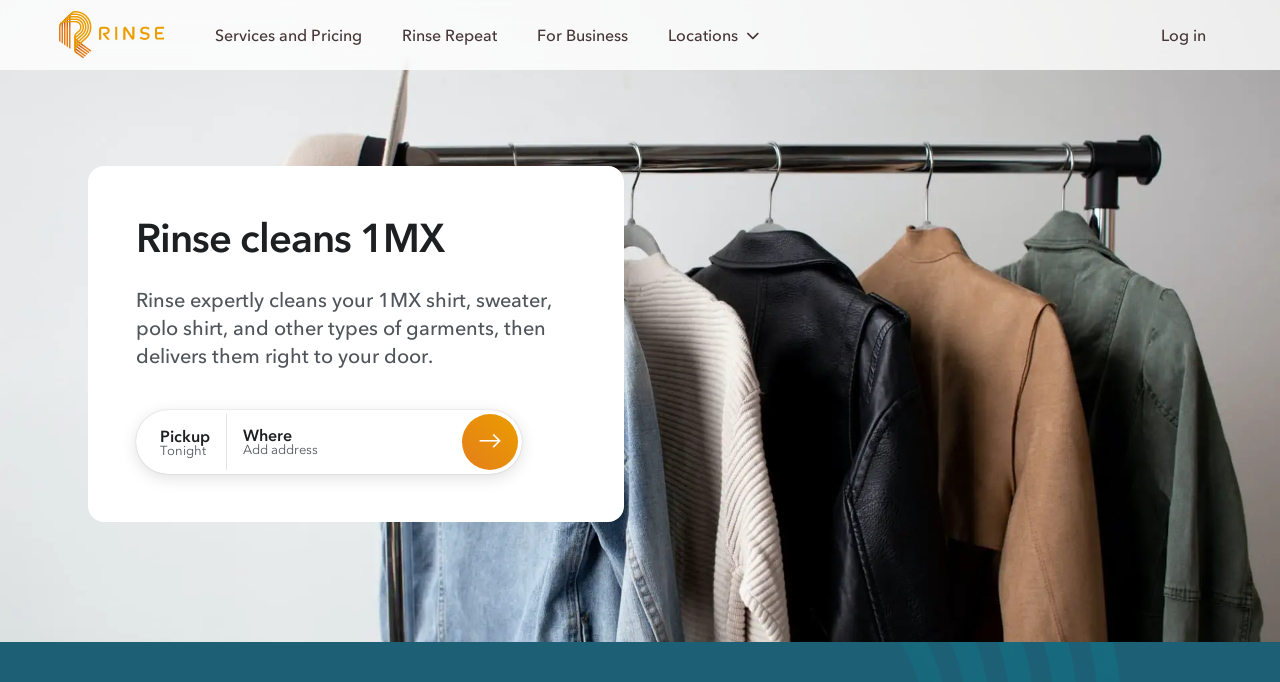

--- FILE ---
content_type: text/html; charset=utf-8
request_url: https://www.rinse.com/brand/1mx/
body_size: 22503
content:




<!doctype html>
<html lang="en-US" class="html--page--brand_seo_view " >
  <head>
    <!-- Copyright © Rinse. All rights reserved. -->
    <!-- Load Ketch Smart Tag -->
    <script>!function(){window.semaphore=window.semaphore||[],window.ketch=function(){window.semaphore.push(arguments)};var e=document.createElement("script");e.type="text/javascript",e.src="https://global.ketchcdn.com/web/v3/config/rinse/website_smart_tag/boot.js",e.defer=e.async=!0,document.getElementsByTagName("head")[0].appendChild(e)}();</script>
    <!-- Top-bar color in Safari 15 and up -->
    <meta name="theme-color" content="#FFF" media="(prefers-color-scheme: light)">
    <meta name="theme-color" content="#1E1F21" media="(prefers-color-scheme: dark)">

    <script type="text/plain" data-purposes="data_analytics" data-ketch-id="clarity">
  (function (c, l, a, r, i, t, y) {
    c[a] = c[a] || function () {
      (c[a].q = c[a].q || []).push(arguments)
    };
    t = l.createElement(r);
    t.async = 1;
    t.src = "https://www.clarity.ms/tag/" + i;
    y = l.getElementsByTagName(r)[0];
    y.parentNode.insertBefore(t, y);
  })(window, document, "clarity", "script", "3z9cwcp64e");
</script>


    <!-- Web Favicons -->
    <link rel="icon" type="image/png" sizes="16x16" href="https://static-prod.rinse.com/assets/favicon/favicon-16x16.sha256-118c0920d4.png">
    <link rel="icon" type="image/png" sizes="32x32" href="https://static-prod.rinse.com/assets/favicon/favicon-32x32.sha256-afdea908e7.png">
    <link rel="icon" type="image/png" sizes="96x96" href="https://static-prod.rinse.com/assets/favicon/favicon-96x96.sha256-1505975189.png">

    <!-- Apple Favicons -->
    <link rel="apple-touch-icon" sizes="57x57" href="https://static-prod.rinse.com/assets/favicon/apple-icon-57x57.sha256-a1da9262ef.png">
    <link rel="apple-touch-icon" sizes="60x60" href="https://static-prod.rinse.com/assets/favicon/apple-icon-60x60.sha256-501d391344.png">
    <link rel="apple-touch-icon" sizes="72x72" href="https://static-prod.rinse.com/assets/favicon/apple-icon-72x72.sha256-1a162c90f4.png">
    <link rel="apple-touch-icon" sizes="76x76" href="https://static-prod.rinse.com/assets/favicon/apple-icon-76x76.sha256-787e37e8c0.png">
    <link rel="apple-touch-icon" sizes="114x114" href="https://static-prod.rinse.com/assets/favicon/apple-icon-114x114.sha256-d51f9e563e.png">
    <link rel="apple-touch-icon" sizes="120x120" href="https://static-prod.rinse.com/assets/favicon/apple-icon-120x120.sha256-4b99a2de38.png">
    <link rel="apple-touch-icon" sizes="144x144" href="https://static-prod.rinse.com/assets/favicon/apple-icon-144x144.sha256-2e9e82e22d.png">
    <link rel="apple-touch-icon" sizes="152x152" href="https://static-prod.rinse.com/assets/favicon/apple-icon-152x152.sha256-462aa48e35.png">
    <link rel="apple-touch-icon" sizes="180x180" href="https://static-prod.rinse.com/assets/favicon/apple-icon-180x180.sha256-1bbaf687fc.png">
    <link rel="mask-icon" href="https://static-prod.rinse.com/assets/favicon/safari-pinned-tab.sha256-9db33564cd.svg" color="#e99c20">

    <!-- Android Favicons -->
    <link rel="icon" type="image/png" sizes="192x192"  href="https://static-prod.rinse.com/assets/favicon/android-icon-192x192.sha256-2df66a93e3.png">

    <!-- Microsoft Favicons -->
    <meta name="msapplication-TileImage" content="https://static-prod.rinse.com/assets/favicon/ms-icon-144x144.sha256-5fa57205e9.png">
    <meta name="msapplication-TileColor" content="#1e6177">

    <!-- Main Favicon -->
    <link rel="icon" type="image/x-icon" href="https://static-prod.rinse.com/assets/favicon/favicon.sha256-b548e1e758.ico">

    <meta name="theme-color" content="#1e6177">
    <link rel="manifest" href="https://static-prod.rinse.com/assets/favicon/site.sha256-da4beb77d2.webmanifest">

    <link href='https://www.rinse.com/brand/1mx/' rel='canonical' />


    <meta charset='utf-8' />
    <meta http-equiv='X-UA-Compatible' />
    <meta content='width=device-width, initial-scale=1' name='viewport' />

    <meta content='4503599631301448' property='twitter:account_id' />
    <meta content='75a3dd5fbef1e8b67770' name='wot-verification' />
    <meta content='4200f3365eeeb3cc91c819e3728b24e2' name='p:domain_verify' />
    <meta name="apple-mobile-web-app-title" content="Rinse">
    <meta name="application-name" content="Rinse">
    
      <script id="sentryUserInfo" type="application/json">null</script>
      <script id="sentrySampleRate" type="application/json">0.5</script>
      <script id="sentryTraceSampleRate" type="application/json">0.0001</script>
      <script id="activeExperimentAssignments" type="application/json">{"landing-splash": true, "handhold-credit-info": true, "paymentless-funnel": true, "funnel-reorder": true, "google-ads-hang-dry": false, "per-bag-payg": true, "remove-email-capture-popup": true}</script>
    

    <script type="application/ld+json">
      {
        "@context": "https://schema.org",
        "@type": "WebPage",
        "name": "/brand/1mx/",
        "@id": "https://www.rinse.com/brand/1mx/",
        "url": "https://www.rinse.com/brand/1mx/",
        "image": "https://static-prod.rinse.com/assets/favicon/android-chrome-512x512.sha256-40a727a02f.png",
        "author": {
          "@type": "Organization",
          "@id": "https://www.rinse.com/#organization"
        }
      }
    </script>

    
      
      
        <meta name="kustomer_on" content="true" />
      
    

    
    

    
      
        
      

      


    

    

    

<!-- Start Stripe -->


<script id="STRIPE_PUBLISHABLE_KEY" type="application/json">"pk_live_51LSkotKFF4KA8XkLwhHouzdpef8C37wxCDqdUkxzI9JvUkAMHFpdIEBdqdHcCMgkrJSBYcqgII8LAGnlujh5YzVi00SDixFdyq"</script>
<script async src="https://js.stripe.com/v3/"></script>
<!-- End Stripe -->

    


<!-- Start Segment -->

  
  <script type="text/javascript">
    !function(){var analytics=window.analytics=window.analytics||[];if(!analytics.initialize)if(analytics.invoked)window.console&&console.error&&console.error("Segment snippet included twice.");else{analytics.invoked=!0;analytics.methods=["trackSubmit","trackClick","trackLink","trackForm","pageview","identify","reset","group","track","ready","alias","debug","page","once","off","on","addSourceMiddleware","addIntegrationMiddleware","setAnonymousId","addDestinationMiddleware"];analytics.factory=function(t){return function(){var e=Array.prototype.slice.call(arguments);e.unshift(t);analytics.push(e);return analytics}};for(var t=0;t<analytics.methods.length;t++){var e=analytics.methods[t];analytics[e]=analytics.factory(e)}analytics.load=function(t,e){var n=document.createElement("script");n.type="text/javascript";n.async=!0;n.src="https://cdn.segment.com/analytics.js/v1/"+t+"/analytics.min.js";var a=document.getElementsByTagName("script")[0];a.parentNode.insertBefore(n,a);analytics._loadOptions=e};analytics.SNIPPET_VERSION="4.1.0";
    analytics.load("sDA9iDq27BbearrGErttv5y7d5kdW8gB", {});
    }}();
  </script>



    <!-- pixels -->
    


<!-- Start FB pixels -->
<!-- DO NOT MODIFY -->

  
    <script type="text/plain" data-purposes="advertising" data-ketch-id="facebook">
    !function(f,b,e,v,n,t,s){if(f.fbq)return;n=f.fbq=function(){n.callMethod?
    n.callMethod.apply(n,arguments):n.queue.push(arguments)};if(!f._fbq)f._fbq=n;
    n.push=n;n.loaded=!0;n.version='2.0';n.queue=[];t=b.createElement(e);t.async=!0;
    t.src=v;s=b.getElementsByTagName(e)[0];s.parentNode.insertBefore(t,s)}(window,
    document,'script','https://connect.facebook.net/en_US/fbevents.js');
    fbq('init', '974160589302295'); // Insert your pixel ID here.
    fbq('track', 'PageView');
    </script>
    <noscript><img height="1" width="1" style="display:none"
    src="https://www.facebook.com/tr?id=974160589302295&ev=PageView&noscript=1"/></noscript>
  

<!-- End FB pixels -->


<!-- Start Google Ads -->

  
    <script type="text/plain" data-purposes="advertising" data-ketch-id="google-ads" src="//www.googleadservices.com/pagead/conversion.js"></script>
    <noscript>
      <div style="display:inline;">
      <img height="1" width="1" style="border-style:none;" alt="" src="//googleads.g.doubleclick.net/pagead/viewthroughconversion/971226101/?value=0&amp;guid=ON&amp;script=0"/>
      </div>
    </noscript>
  

<!-- End Google Ads -->



  
    <script type="text/plain" data-purposes="advertising" data-ketch-id="spotify">
      (function(w, d){
        var id='spdt-capture', n='script';
        if (!d.getElementById(id)) {
          w.spdt =
            w.spdt ||
            function() {
              (w.spdt.q = w.spdt.q || []).push(arguments);
            };
          var e = d.createElement(n); e.id = id; e.async=1;
          e.src = 'https://pixel.byspotify.com/ping.min.js';
          var s = d.getElementsByTagName(n)[0];
          s.parentNode.insertBefore(e, s);
        }
        w.spdt('conf', { key: 'e6e8cc1698fe4ca4ad6159a1791cf682' });
        w.spdt('view');
      })(window, document);
    </script>
  



    

    <!-- Set JS variable(s) based on visitor's locale -->
    <script>
  window.is_signup_ab_eligible = true;

  /* Exclude visitors who are in WDC */
  /* geo_user_locale returns either the user's customer's locale (if it exists) or the locale based on IP */
  if ('Chicago' && 'Chicago' === 'Washington DC') {
    window.is_signup_ab_eligible = false;
  }
</script>


    <title>
      

        Rinse cleans and delivers 1MX

      
    </title>

    
    <link  rel="stylesheet" href="https://static-prod.rinse.com/assets/bundles/base_rebrand.1.sha256-518c4f411d.css" />
<script type="module" crossorigin="" src="https://static-prod.rinse.com/assets/bundles/base_rebrand.1.sha256-d6d73d7beb.js"></script>
<link href="https://static-prod.rinse.com/assets/bundles/internal_customer_edit_inner.1.sha256-a2eff832b1.js" type="text/javascript" crossorigin="anonymous" rel="modulepreload" as="script" />
<link href="https://static-prod.rinse.com/assets/bundles/uikit.1.sha256-44534161ae.js" type="text/javascript" crossorigin="anonymous" rel="modulepreload" as="script" />
<link href="https://static-prod.rinse.com/assets/bundles/js.cookie.1.sha256-b274c81169.js" type="text/javascript" crossorigin="anonymous" rel="modulepreload" as="script" />
<link href="https://static-prod.rinse.com/assets/bundles/tracking.1.sha256-4cb3f0dd6f.js" type="text/javascript" crossorigin="anonymous" rel="modulepreload" as="script" />
<link href="https://static-prod.rinse.com/assets/bundles/utils.1.sha256-d59609265f.js" type="text/javascript" crossorigin="anonymous" rel="modulepreload" as="script" />
<link href="https://static-prod.rinse.com/assets/bundles/scroll-background-color.1.sha256-cc8511e92d.js" type="text/javascript" crossorigin="anonymous" rel="modulepreload" as="script" />
<link href="https://static-prod.rinse.com/assets/bundles/sentry.1.sha256-232299a3cf.js" type="text/javascript" crossorigin="anonymous" rel="modulepreload" as="script" />
<link href="https://static-prod.rinse.com/assets/bundles/array.1.sha256-5b372875ac.js" type="text/javascript" crossorigin="anonymous" rel="modulepreload" as="script" />
<link href="https://static-prod.rinse.com/assets/bundles/isValidNumber.1.sha256-b8a3a6cc20.js" type="text/javascript" crossorigin="anonymous" rel="modulepreload" as="script" />
<link href="https://static-prod.rinse.com/assets/bundles/exports.1.sha256-e7ea12f564.js" type="text/javascript" crossorigin="anonymous" rel="modulepreload" as="script" />
<link href="https://static-prod.rinse.com/assets/bundles/_commonjsHelpers.1.sha256-5b8328d2ba.js" type="text/javascript" crossorigin="anonymous" rel="modulepreload" as="script" />
<link href="https://static-prod.rinse.com/assets/bundles/index.1.sha256-7c8094d5f3.js" type="text/javascript" crossorigin="anonymous" rel="modulepreload" as="script" />
<link href="https://static-prod.rinse.com/assets/bundles/index.1.sha256-fb1fdb11df.js" type="text/javascript" crossorigin="anonymous" rel="modulepreload" as="script" />
<link href="https://static-prod.rinse.com/assets/bundles/typeof.1.sha256-340f9cdb42.js" type="text/javascript" crossorigin="anonymous" rel="modulepreload" as="script" />
<link href="https://static-prod.rinse.com/assets/bundles/get.1.sha256-28618c8211.js" type="text/javascript" crossorigin="anonymous" rel="modulepreload" as="script" />
<link href="https://static-prod.rinse.com/assets/bundles/_Map.1.sha256-4da9b8cd71.js" type="text/javascript" crossorigin="anonymous" rel="modulepreload" as="script" />
<link href="https://static-prod.rinse.com/assets/bundles/isObject.1.sha256-e7704557a1.js" type="text/javascript" crossorigin="anonymous" rel="modulepreload" as="script" />
<link href="https://static-prod.rinse.com/assets/bundles/isSymbol.1.sha256-6457504107.js" type="text/javascript" crossorigin="anonymous" rel="modulepreload" as="script" />
<link href="https://static-prod.rinse.com/assets/bundles/_MapCache.1.sha256-72cc3ff7a9.js" type="text/javascript" crossorigin="anonymous" rel="modulepreload" as="script" />
<link href="https://static-prod.rinse.com/assets/bundles/_baseSlice.1.sha256-e963346d61.js" type="text/javascript" crossorigin="anonymous" rel="modulepreload" as="script" />
<link href="https://static-prod.rinse.com/assets/bundles/_baseAssignValue.1.sha256-ad2909f7ea.js" type="text/javascript" crossorigin="anonymous" rel="modulepreload" as="script" />
<link href="https://static-prod.rinse.com/assets/bundles/_baseIteratee.1.sha256-b4b690ce80.js" type="text/javascript" crossorigin="anonymous" rel="modulepreload" as="script" />
<link href="https://static-prod.rinse.com/assets/bundles/_baseIsEqual.1.sha256-38b6859416.js" type="text/javascript" crossorigin="anonymous" rel="modulepreload" as="script" />
<link href="https://static-prod.rinse.com/assets/bundles/_getTag.1.sha256-33ae63027f.js" type="text/javascript" crossorigin="anonymous" rel="modulepreload" as="script" />
<link href="https://static-prod.rinse.com/assets/bundles/normalizeArguments.1.sha256-8102b8f100.js" type="text/javascript" crossorigin="anonymous" rel="modulepreload" as="script" />
    
  <!-- Data for WashAndFoldComparisonModal -->
  


<script id="schedule_pickup_url" type="application/json">"/customers/signup/"</script>


<script id="rinse_repeat_landing_url" type="application/json">"/repeat/"</script>

<script id="rinse_repeat_lowest_per_pound_price_plus" type="application/json">{"amount": "1.638888888888888888888888889", "currency": "USD", "type": "Money"}</script>
<script id="rr_savings_percentage" type="application/json">60</script>
<script id="rr_plus_monthly_other_services_amount" type="application/json">{"amount": "10.00", "currency": "USD", "type": "Money"}</script>

<script id="wash_and_fold_per_pound_price" type="application/json">{"amount": "2.99", "currency": "USD", "type": "Money"}</script>

<script id="service_fee" type="application/json">{"amount": "5.00", "currency": "USD", "type": "Money"}</script>
<script id="standard_delivery_fee" type="application/json">{"amount": "9.95", "currency": "USD", "type": "Money"}</script>
<script id="rush_delivery_fee" type="application/json">{"amount": "9.95", "currency": "USD", "type": "Money"}</script>


<script id="total_reviews" type="application/json">6000</script>


<script id="average_rating" type="application/json">"4.6"</script>

<!-- For HouseholdItemPricingModal -->
<script id="wash_and_fold_prices" type="application/json">[{"name": "Bath mat", "price": {"amount": "6.00", "currency": "USD", "type": "Money"}, "on_sale": false, "img": "rebrand/img/pricing/bath-mats.png", "slug": "bath-mats", "icon_img_path": "rebrand/img/icons/garments/mat.icon.svg", "icon_name": "mat"}, {"name": "Comforter", "price": {"amount": "39.95", "currency": "USD", "type": "Money"}, "on_sale": false, "img": "rebrand/img/pricing/comforter.png", "slug": "comforter", "icon_img_path": "rebrand/img/icons/garments/duvet.icon.svg", "icon_name": "duvet"}, {"name": "Duvet", "price": {"amount": "39.95", "currency": "USD", "type": "Money"}, "on_sale": false, "img": "rebrand/img/pricing/comforter_2.png", "slug": "comforter_2", "icon_img_path": "rebrand/img/icons/garments/bedsheets.icon.svg", "icon_name": "bedsheets"}, {"name": "Duvet cover", "price": {"amount": "15.00", "currency": "USD", "type": "Money"}, "on_sale": false, "img": "rebrand/img/pricing/duvet-cover.png", "slug": "duvet-cover", "icon_img_path": "rebrand/img/icons/garments/duvet.icon.svg", "icon_name": "duvet"}]</script>


  <!-- For RushDeliveryModal -->
  <script id="rush_delivery_fee" type="application/json">{"amount": "9.95", "currency": "USD", "type": "Money"}</script>

  <link  rel="stylesheet" href="https://static-prod.rinse.com/assets/bundles/styles.1.sha256-5e12e47ecc.css" />
<link  rel="stylesheet" href="https://static-prod.rinse.com/assets/bundles/index.1.sha256-eb66fc894b.css" />
<link  rel="stylesheet" href="https://static-prod.rinse.com/assets/bundles/index.1.sha256-d06e67c6ca.css" />
<link  rel="stylesheet" href="https://static-prod.rinse.com/assets/bundles/index.1.sha256-a0dcef8aee.css" />
<link  rel="stylesheet" href="https://static-prod.rinse.com/assets/bundles/index.1.sha256-54c6e56101.css" />
<link  rel="stylesheet" href="https://static-prod.rinse.com/assets/bundles/scroll-background-opacity.1.sha256-0cc729a79e.css" />
<link  rel="stylesheet" href="https://static-prod.rinse.com/assets/bundles/index.1.sha256-92749c0a12.css" />
<link  rel="stylesheet" href="https://static-prod.rinse.com/assets/bundles/index.1.sha256-28cbcd3724.css" />
<link  rel="stylesheet" href="https://static-prod.rinse.com/assets/bundles/seo-brand.1.sha256-2978b64da2.css" />
<script type="module" crossorigin="" src="https://static-prod.rinse.com/assets/bundles/seo_brand.1.sha256-c419c98320.js"></script>
<link href="https://static-prod.rinse.com/assets/bundles/tracking.1.sha256-4cb3f0dd6f.js" type="text/javascript" crossorigin="anonymous" rel="modulepreload" as="script" />
<link href="https://static-prod.rinse.com/assets/bundles/utils.1.sha256-d59609265f.js" type="text/javascript" crossorigin="anonymous" rel="modulepreload" as="script" />
<link href="https://static-prod.rinse.com/assets/bundles/initializeLeadCapturePopup.1.sha256-bc42592a0a.js" type="text/javascript" crossorigin="anonymous" rel="modulepreload" as="script" />
<link href="https://static-prod.rinse.com/assets/bundles/internal_customer_edit_inner.1.sha256-a2eff832b1.js" type="text/javascript" crossorigin="anonymous" rel="modulepreload" as="script" />
<link href="https://static-prod.rinse.com/assets/bundles/js.cookie.1.sha256-b274c81169.js" type="text/javascript" crossorigin="anonymous" rel="modulepreload" as="script" />
<link href="https://static-prod.rinse.com/assets/bundles/index.1.sha256-7c8094d5f3.js" type="text/javascript" crossorigin="anonymous" rel="modulepreload" as="script" />
<link href="https://static-prod.rinse.com/assets/bundles/exports.1.sha256-e7ea12f564.js" type="text/javascript" crossorigin="anonymous" rel="modulepreload" as="script" />
<link href="https://static-prod.rinse.com/assets/bundles/_commonjsHelpers.1.sha256-5b8328d2ba.js" type="text/javascript" crossorigin="anonymous" rel="modulepreload" as="script" />
<link href="https://static-prod.rinse.com/assets/bundles/index.1.sha256-fb1fdb11df.js" type="text/javascript" crossorigin="anonymous" rel="modulepreload" as="script" />
<link href="https://static-prod.rinse.com/assets/bundles/typeof.1.sha256-340f9cdb42.js" type="text/javascript" crossorigin="anonymous" rel="modulepreload" as="script" />
<link href="https://static-prod.rinse.com/assets/bundles/index.1.sha256-f00f68bede.js" type="text/javascript" crossorigin="anonymous" rel="modulepreload" as="script" />
<link href="https://static-prod.rinse.com/assets/bundles/index.1.sha256-b454e83204.js" type="text/javascript" crossorigin="anonymous" rel="modulepreload" as="script" />
<link href="https://static-prod.rinse.com/assets/bundles/yup.1.sha256-3713dbdf1a.js" type="text/javascript" crossorigin="anonymous" rel="modulepreload" as="script" />
<link href="https://static-prod.rinse.com/assets/bundles/index.esm.1.sha256-bd68f6748d.js" type="text/javascript" crossorigin="anonymous" rel="modulepreload" as="script" />
<link href="https://static-prod.rinse.com/assets/bundles/index.1.sha256-58a54a49f6.js" type="text/javascript" crossorigin="anonymous" rel="modulepreload" as="script" />
<link href="https://static-prod.rinse.com/assets/bundles/array.1.sha256-5b372875ac.js" type="text/javascript" crossorigin="anonymous" rel="modulepreload" as="script" />
<link href="https://static-prod.rinse.com/assets/bundles/get.1.sha256-28618c8211.js" type="text/javascript" crossorigin="anonymous" rel="modulepreload" as="script" />
<link href="https://static-prod.rinse.com/assets/bundles/_Map.1.sha256-4da9b8cd71.js" type="text/javascript" crossorigin="anonymous" rel="modulepreload" as="script" />
<link href="https://static-prod.rinse.com/assets/bundles/isObject.1.sha256-e7704557a1.js" type="text/javascript" crossorigin="anonymous" rel="modulepreload" as="script" />
<link href="https://static-prod.rinse.com/assets/bundles/isSymbol.1.sha256-6457504107.js" type="text/javascript" crossorigin="anonymous" rel="modulepreload" as="script" />
<link href="https://static-prod.rinse.com/assets/bundles/_MapCache.1.sha256-72cc3ff7a9.js" type="text/javascript" crossorigin="anonymous" rel="modulepreload" as="script" />
<link href="https://static-prod.rinse.com/assets/bundles/_baseSlice.1.sha256-e963346d61.js" type="text/javascript" crossorigin="anonymous" rel="modulepreload" as="script" />
<link href="https://static-prod.rinse.com/assets/bundles/_baseAssignValue.1.sha256-ad2909f7ea.js" type="text/javascript" crossorigin="anonymous" rel="modulepreload" as="script" />
<link href="https://static-prod.rinse.com/assets/bundles/_baseIteratee.1.sha256-b4b690ce80.js" type="text/javascript" crossorigin="anonymous" rel="modulepreload" as="script" />
<link href="https://static-prod.rinse.com/assets/bundles/_baseIsEqual.1.sha256-38b6859416.js" type="text/javascript" crossorigin="anonymous" rel="modulepreload" as="script" />
<link href="https://static-prod.rinse.com/assets/bundles/_getTag.1.sha256-33ae63027f.js" type="text/javascript" crossorigin="anonymous" rel="modulepreload" as="script" />
<link href="https://static-prod.rinse.com/assets/bundles/RinseButton.1.sha256-52ea19b4ee.js" type="text/javascript" crossorigin="anonymous" rel="modulepreload" as="script" />
<link href="https://static-prod.rinse.com/assets/bundles/Button.1.sha256-b67687a335.js" type="text/javascript" crossorigin="anonymous" rel="modulepreload" as="script" />
<link href="https://static-prod.rinse.com/assets/bundles/index.1.sha256-aacfc62fb0.js" type="text/javascript" crossorigin="anonymous" rel="modulepreload" as="script" />
<link href="https://static-prod.rinse.com/assets/bundles/styles.1.sha256-d74c1c14a7.js" type="text/javascript" crossorigin="anonymous" rel="modulepreload" as="script" />
<link href="https://static-prod.rinse.com/assets/bundles/index.1.sha256-1772fe9d53.js" type="text/javascript" crossorigin="anonymous" rel="modulepreload" as="script" />
<link href="https://static-prod.rinse.com/assets/bundles/notifications.1.sha256-48cac8d108.js" type="text/javascript" crossorigin="anonymous" rel="modulepreload" as="script" />
<link href="https://static-prod.rinse.com/assets/bundles/uikit.1.sha256-44534161ae.js" type="text/javascript" crossorigin="anonymous" rel="modulepreload" as="script" />
<link href="https://static-prod.rinse.com/assets/bundles/validation.1.sha256-dd66f20362.js" type="text/javascript" crossorigin="anonymous" rel="modulepreload" as="script" />
<link href="https://static-prod.rinse.com/assets/bundles/isValidNumber.1.sha256-b8a3a6cc20.js" type="text/javascript" crossorigin="anonymous" rel="modulepreload" as="script" />
<link href="https://static-prod.rinse.com/assets/bundles/normalizeArguments.1.sha256-8102b8f100.js" type="text/javascript" crossorigin="anonymous" rel="modulepreload" as="script" />
<link href="https://static-prod.rinse.com/assets/bundles/leadCaptureUtils.1.sha256-3b00268858.js" type="text/javascript" crossorigin="anonymous" rel="modulepreload" as="script" />
<link href="https://static-prod.rinse.com/assets/bundles/dataHooks.1.sha256-f44286e70c.js" type="text/javascript" crossorigin="anonymous" rel="modulepreload" as="script" />
<link href="https://static-prod.rinse.com/assets/bundles/stringUtils.1.sha256-a49c36b162.js" type="text/javascript" crossorigin="anonymous" rel="modulepreload" as="script" />
<link href="https://static-prod.rinse.com/assets/bundles/EmailInputController.1.sha256-24c14fd820.js" type="text/javascript" crossorigin="anonymous" rel="modulepreload" as="script" />
<link href="https://static-prod.rinse.com/assets/bundles/TextInput.1.sha256-b98d5a1bc1.js" type="text/javascript" crossorigin="anonymous" rel="modulepreload" as="script" />
<link href="https://static-prod.rinse.com/assets/bundles/useEffectOnce.1.sha256-e6cff8ef88.js" type="text/javascript" crossorigin="anonymous" rel="modulepreload" as="script" />
<link href="https://static-prod.rinse.com/assets/bundles/PhoneNumberInputController.1.sha256-bbba89cac6.js" type="text/javascript" crossorigin="anonymous" rel="modulepreload" as="script" />
<link href="https://static-prod.rinse.com/assets/bundles/TextInputIcon.1.sha256-7ae294813f.js" type="text/javascript" crossorigin="anonymous" rel="modulepreload" as="script" />
<link href="https://static-prod.rinse.com/assets/bundles/phoneUtils.1.sha256-684705c259.js" type="text/javascript" crossorigin="anonymous" rel="modulepreload" as="script" />
<link href="https://static-prod.rinse.com/assets/bundles/experiments.1.sha256-3db7bf2f51.js" type="text/javascript" crossorigin="anonymous" rel="modulepreload" as="script" />
<link href="https://static-prod.rinse.com/assets/bundles/index.1.sha256-6239a1ee99.js" type="text/javascript" crossorigin="anonymous" rel="modulepreload" as="script" />
<link href="https://static-prod.rinse.com/assets/bundles/groupBy.1.sha256-9cf1486a0e.js" type="text/javascript" crossorigin="anonymous" rel="modulepreload" as="script" />
<link href="https://static-prod.rinse.com/assets/bundles/_baseEach.1.sha256-a8562c7444.js" type="text/javascript" crossorigin="anonymous" rel="modulepreload" as="script" />
<link href="https://static-prod.rinse.com/assets/bundles/sortBy.1.sha256-e778b9cccf.js" type="text/javascript" crossorigin="anonymous" rel="modulepreload" as="script" />
<link href="https://static-prod.rinse.com/assets/bundles/useLocation.1.sha256-8bc97713ba.js" type="text/javascript" crossorigin="anonymous" rel="modulepreload" as="script" />
<link href="https://static-prod.rinse.com/assets/bundles/util.1.sha256-ff4825489b.js" type="text/javascript" crossorigin="anonymous" rel="modulepreload" as="script" />
<link href="https://static-prod.rinse.com/assets/bundles/index.1.sha256-89e17c0a6d.js" type="text/javascript" crossorigin="anonymous" rel="modulepreload" as="script" />
<link href="https://static-prod.rinse.com/assets/bundles/hoist-non-react-statics.cjs.1.sha256-721c7e0b74.js" type="text/javascript" crossorigin="anonymous" rel="modulepreload" as="script" />
<link href="https://static-prod.rinse.com/assets/bundles/useSelector.1.sha256-a7816caccf.js" type="text/javascript" crossorigin="anonymous" rel="modulepreload" as="script" />
<link href="https://static-prod.rinse.com/assets/bundles/setUpFadeOnScrollPastHero.1.sha256-26c18e5d2d.js" type="text/javascript" crossorigin="anonymous" rel="modulepreload" as="script" />
<link href="https://static-prod.rinse.com/assets/bundles/moment.1.sha256-e1e16e85b3.js" type="text/javascript" crossorigin="anonymous" rel="modulepreload" as="script" />
<link href="https://static-prod.rinse.com/assets/bundles/constants.1.sha256-3f1665e187.js" type="text/javascript" crossorigin="anonymous" rel="modulepreload" as="script" />
<link href="https://static-prod.rinse.com/assets/bundles/index.1.sha256-4bccd0200a.js" type="text/javascript" crossorigin="anonymous" rel="modulepreload" as="script" />
<link href="https://static-prod.rinse.com/assets/bundles/nav-right-fade-in.1.sha256-5dd008deaa.js" type="text/javascript" crossorigin="anonymous" rel="modulepreload" as="script" />
<link href="https://static-prod.rinse.com/assets/bundles/scroll-background-opacity.1.sha256-dc471826e1.js" type="text/javascript" crossorigin="anonymous" rel="modulepreload" as="script" />
<link href="https://static-prod.rinse.com/assets/bundles/ModalTriggerLink.1.sha256-4c097802ab.js" type="text/javascript" crossorigin="anonymous" rel="modulepreload" as="script" />
<link href="https://static-prod.rinse.com/assets/bundles/index.1.sha256-771c1b52fd.js" type="text/javascript" crossorigin="anonymous" rel="modulepreload" as="script" />
<link href="https://static-prod.rinse.com/assets/bundles/videos.1.sha256-f43cfcdbf3.js" type="text/javascript" crossorigin="anonymous" rel="modulepreload" as="script" />
<link href="https://static-prod.rinse.com/assets/bundles/constants.1.sha256-c47a6454c7.js" type="text/javascript" crossorigin="anonymous" rel="modulepreload" as="script" />
<link href="https://static-prod.rinse.com/assets/bundles/garmentIcons.1.sha256-dace23a94d.js" type="text/javascript" crossorigin="anonymous" rel="modulepreload" as="script" />
<link href="https://static-prod.rinse.com/assets/bundles/index.1.sha256-a71dbb3c08.js" type="text/javascript" crossorigin="anonymous" rel="modulepreload" as="script" />
<link href="https://static-prod.rinse.com/assets/bundles/injectHowItWorksModals.1.sha256-dd27bce562.js" type="text/javascript" crossorigin="anonymous" rel="modulepreload" as="script" />
<link href="https://static-prod.rinse.com/assets/bundles/index.1.sha256-a1d3cef550.js" type="text/javascript" crossorigin="anonymous" rel="modulepreload" as="script" />
<link href="https://static-prod.rinse.com/assets/bundles/index.1.sha256-4e62fb9187.js" type="text/javascript" crossorigin="anonymous" rel="modulepreload" as="script" />

    <link href="https://static-prod.rinse.com/assets/bundles/bebas-neue-latin.1.sha256-a8346046a8.woff2" as="font" crossorigin="" rel="preload" />
    
    <link href="https://static-prod.rinse.com/assets/bundles/36D3A8_1_0.1.sha256-125d19e842.woff2" as="font" crossorigin="" rel="preload" />
    <link href="https://static-prod.rinse.com/assets/bundles/36D3A8_2_0.1.sha256-3eb7fb4775.woff2" as="font" crossorigin="" rel="preload" />
    <link href="https://static-prod.rinse.com/assets/bundles/36D3A8_3_0.1.sha256-e73e2f9443.woff2" as="font" crossorigin="" rel="preload" />
    <link href="https://static-prod.rinse.com/assets/bundles/36D3A8_4_0.1.sha256-6b01a4f632.woff2" as="font" crossorigin="" rel="preload" />


    
      <script id="customer_do_not_sell" type="application/json">false</script>
      <script id="allow_ads" type="application/json">true</script>
      <script id="allow_analytics" type="application/json">true</script>
    

    <script id="is_authenticated" type="application/json">false</script>

    
    
 

    
  <meta name="video__url--dc" content="https://video.rinse.com/assets/rebrand/video/service--dry-cleaning.mp4">
  <meta name="video-poster__url--dc"
        content="https://static-prod.rinse.com/assets/rebrand/img/services/dry-cleaning.sha256-df80db98e5.webp">
  <meta name="video__url--wf" content="https://video.rinse.com/assets/rebrand/video/service--wash-and-fold.mp4">
  <meta name="video-poster__url--wf"
        content="https://static-prod.rinse.com/assets/rebrand/img/services/wash-fold.sha256-9719c86497.webp">

  <meta name="description" content="Rinse is the most-trusted provider for cleaning 1MX. Rinse will pick up, professionally clean, and deliver!" />

  <meta name="twitter:card" content="summary"/>
  <meta name="twitter:site" content="@Rinse"/>

  <meta property="og:type" content="website" />
  <meta property="og:title" content="Rinse Dry Cleaning & Laundry - 1MX" />
  <meta property="og:description" content="Rinse is the most-trusted provider for cleaning 1MX. Rinse will pick up, professionally clean, and deliver!" />
  <meta property="og:url" content="https://rinse.com/brand/1mx/" />
  <meta property="og:site_name" content="Rinse" />


  </head>



  <body id="brand_seo_view"
        class="background--white preload preload-sticky page--brand_seo_view">

    

    

    
      
        
      
    

    
    <ul class="rinse-button--primary__skip-links skip-links">
      <li><a href="#main-content" class="hero-cta-callout__button rinse-button rinse-button--primary__skip-links" role="button">Skip to Main Content</a></li>
    </ul>
    

    <div class=" uk-offcanvas-content page__wrapper content__container content__container--sticky-footer">

      

      
  

<div class="navbar__wrapper navbar__wrapper--over-image-bg">

  

  <nav id="navbar"
    class="navbar uk-navbar uk-navbar-container uk-navbar-transparent navbar--seo navbar--with-dynamic-schedule-cta-right"
    uk-navbar
  >
    <!-- Note: navbar--full shows only on devices wider than tablet (>1024px) -->
    <div class="navbar--pages navbar--full uk-navbar-left "
      
    >
      <ul class="nav uk-navbar-nav">

        <li class="nav-item nav-item--logo nav-item--home">
          <a id="nav__a--home"
             class="nav__link"
             href="/"
             aria-label="Home">
            <figure class="figure--logo logo--nav-left" role="none" aria-hidden="true"></figure>
          </a>
        </li>

        <li class="nav-item nav-item--services-pricing">
          <a id="nav__a--services-pricing"
             class="nav__link "
             href="/services-pricing/">Services and Pricing</a>
        </li>

        <li class="nav-item nav-item--rinse-repeat">
          <a id="nav__a--rinse-repeat"
             class="nav__link "
             href="/repeat/">Rinse Repeat</a>
        </li>

        <li class="nav-item nav-item--partner">
          <a id="nav__a--partner"
             class="nav__link "
             href="/partner/">For Business</a>
        </li>

        <li class="nav-item nav-item--locations">
          <a id="nav__a--locations"
             class="nav__link"
             href="#"
             aria-haspopup="true"
          >Locations <span class="rinse-icon rinse-icon--chevron-down nav__dropdown-chevron" aria-hidden="true"></span></a>
          <div class="nav__dropdown uk-navbar-dropdown" uk-dropdown="offset: -8;mode: click;">
            <ul class="uk-nav uk-navbar-dropdown-nav">
              <li class="nav__dropdown-item">
                <a class="nav__dropdown-link" href="/dry-cleaning-laundry-service-san-francisco/">San Francisco Bay Area</a>
              </li>

              <li class="nav__dropdown-item">
                <a class="nav__dropdown-link" href="/dry-cleaning-laundry-service-new-york/">New York</a>
              </li>

              <li class="nav__dropdown-item">
                <a class="nav__dropdown-link" href="/dry-cleaning-laundry-service-los-angeles/">Los Angeles</a>
              </li>

              <li class="nav__dropdown-item">
                <a class="nav__dropdown-link" href="/dry-cleaning-laundry-service-washington-dc/">D.C. Metro Area</a>
              </li>

              <li class="nav__dropdown-item">
                <a class="nav__dropdown-link" href="/dry-cleaning-laundry-service-chicago/">Chicago</a>
              </li>

              <li class="nav__dropdown-item">
                <a class="nav__dropdown-link" href="/dry-cleaning-laundry-service-toronto/">Toronto</a>
              </li>

              <li class="nav__dropdown-item">
                <a class="nav__dropdown-link" href="/dry-cleaning-laundry-service-boston/">Boston</a>
              </li>

              <li class="nav__dropdown-item">
                <a class="nav__dropdown-link" href="/dry-cleaning-laundry-service-dallas/">Dallas</a>
              </li>

              <li class="nav__dropdown-item">
                <a class="nav__dropdown-link" href="/dry-cleaning-laundry-service-austin/">Austin</a>
              </li>

              <li class="nav__dropdown-item">
                <a class="nav__dropdown-link" href="/dry-cleaning-laundry-service-new-jersey/">New Jersey</a>
              </li>

              <li class="nav__dropdown-item">
                <a class="nav__dropdown-link" href="/dry-cleaning-laundry-service-seattle/">Seattle</a>
              </li>

              <li class="nav__dropdown-item">
                <a class="nav__dropdown-link" href="/dry-cleaning-laundry-service-san-jose/">San Jose</a>
              </li>

              <li class="nav__dropdown-item">
                <a class="nav__dropdown-link" href="/dry-cleaning-laundry-service-oakland/">Oakland</a>
              </li>
            </ul>
          </div>
        </li>
      </ul>
    </div><!-- .navbar--pages -->

    <div class="navbar--actions navbar--full uk-navbar-right "
      
    >
      <!-- When using_fade_in_right_cta, this will fade in/out opposite the ul that follows; start this faded out -->
      <ul class="nav uk-navbar-nav"
        
          data-nav-fade-in-on-scroll
          style="opacity: 0; visibility: hidden;"
        
      >
        



  <li class="nav-item nav-item--log-in">
    
      <a data-go-to-login="header" class="nav__link nav__link--log-in" href="/accounts/login/">Log in</a>
    
  </li>




        
        
          
            



<a href="/customers/signup/"
  class="dynamic-schedule-cta background--light "
  data-dynamic-schedule-cta="nav"
  data-schedule-pickup-cta
  data-segment-cta="dynamic-schedule-cta"
  data-segment-cta-location="nav"
  
  data-select-service=""
  data-testid="nav-right-button"
  
>
  <div class="dynamic-schedule-cta__content">
    <div
      class="dynamic-schedule-cta__clickable-area"
      data-dynamic-schedule-cta-area="pickup"
    >
      <strong class="dynamic-schedule-cta__heading">Pickup</strong>
      <span class="dynamic-schedule-cta__text" data-dynamic-cta-pickup>
        Tonight
        
      </span>
    </div>
    <div class="dynamic-schedule-cta__divider"></div>
    <div class="dynamic-schedule-cta__clickable-area"
      data-dynamic-schedule-cta-area="where"
    >
      <strong class="dynamic-schedule-cta__heading">Where</strong>
      <span
        class="dynamic-schedule-cta__text dynamic-schedule-cta__text--address"
        data-dynamic-cta-address
      >
        Add address
        
      </span>
    </div>
  </div>
  <div class="dynamic-schedule-cta__icon-circle rinse-button--primary-new no-transform" aria-hidden="true"
    data-dynamic-schedule-cta-area="arrow"
  >
    <span class="dynamic-schedule-cta__icon rinse-icon rinse-icon--arrow-right-long"></span>
  </div>
</a>

          
        
        

      </ul>

      
      <!-- When using_fade_in_right_cta, this will fade out/in opposite the ul above; this starts showing. -->
        <ul class="nav uk-navbar-nav"
          data-nav-fade-out-on-scroll
          style="position: absolute; right: 0;"
        >
          



  <li class="nav-item nav-item--log-in">
    
      <a data-go-to-login="header" class="nav__link nav__link--log-in" href="/accounts/login/">Log in</a>
    
  </li>



        </ul>
      
    </div><!-- .navbar--full.navbar--actions -->


    <!-- Note: navbar--narrow shows only on narrow devices (<1024px width) -->
    <div class="navbar--narrow uk-navbar-left navbar__nav-left--narrow "
      
    >
      <ul class="nav uk-navbar-nav">
        <li class="nav-item nav-item--menu">
          <a id="nav__trigger--offcanvas"
             class="nav__link nav__link--open-offcanvas"
             href="#nav--mobile"
             aria-label="Menu"
             uk-toggle>
            <span class="rinse-icon--align-left"></span>
          </a>
        </li>
      </ul>
    </div>

    <div class="navbar--narrow uk-navbar-center">
      
      <a id="nav__a--home--logo"
        class="uk-navbar-item uk-logo nav__link "
        href="/"
        aria-label="Home"
        
      >
        <figure class="figure--logo logo--nav-center"></figure>
      </a>
    </div>

    <div class="navbar--narrow uk-navbar-right navbar__nav-right--narrow "
      
    >
      <ul class="nav uk-navbar-nav">
        

        
      </ul>
    </div>
  </nav>

  

</div>



      
  
  <!-- To use, also call setUpFadeOnScrollPastHero(); in JS. -->

<div class="fixed-bottom-center-cta-wrapper"
  data-fade-in-below-hero
  data-match-background-color
  style="opacity: 0; visibility: hidden;"
>
  



<a href="/customers/signup/"
  class="dynamic-schedule-cta background--light "
  data-dynamic-schedule-cta="fixed-bottom"
  data-schedule-pickup-cta
  data-segment-cta="dynamic-schedule-cta"
  data-segment-cta-location="fixed-bottom"
  
  data-select-service=""
  data-testid="fixed-mobile-cta-button"
  
>
  <div class="dynamic-schedule-cta__content">
    <div
      class="dynamic-schedule-cta__clickable-area"
      data-dynamic-schedule-cta-area="pickup"
    >
      <strong class="dynamic-schedule-cta__heading">Pickup</strong>
      <span class="dynamic-schedule-cta__text" data-dynamic-cta-pickup>
        Tonight
        
      </span>
    </div>
    <div class="dynamic-schedule-cta__divider"></div>
    <div class="dynamic-schedule-cta__clickable-area"
      data-dynamic-schedule-cta-area="where"
    >
      <strong class="dynamic-schedule-cta__heading">Where</strong>
      <span
        class="dynamic-schedule-cta__text dynamic-schedule-cta__text--address"
        data-dynamic-cta-address
      >
        Add address
        
      </span>
    </div>
  </div>
  <div class="dynamic-schedule-cta__icon-circle rinse-button--primary-new no-transform" aria-hidden="true"
    data-dynamic-schedule-cta-area="arrow"
  >
    <span class="dynamic-schedule-cta__icon rinse-icon rinse-icon--arrow-right-long"></span>
  </div>
</a>

</div>

  <script id="show_lead_capture_popup" type="application/json">true</script>
  
    <script id="lead_capture_discount_amount" type="application/json">{"amount": "20.00", "currency": "USD", "type": "Money"}</script>
    <script id="lead_capture_campaign_code" type="application/json">"homepage-email-capture"</script>
  
  <div id="seo-popup-react-container"></div>


      <div class="ribbon__container ribbon__container--base ribbon__container--base--brand_seo_view">
        
      </div>

      <main id="main-content" tabindex="-1" class=" main--sticky-footer ">
        

  <div class="hide@s background-image--page background-image--page--seo background-image--page--seo-brand"
       data-scroll-background-opacity
       data-scroll-background-opacity-distance="0.3"></div>
  <div id="seo__bg-mask" class="hide@s seo__hero-mask seo__hero-mask--seo-brand"></div>

  <section class="section section--hero section--hero--seo hero--seo-brand"
           data-background-color="white">

    <div class="seo-hero-content-box seo-hero-content-box--brand">
      <h1 class="hero-title hero-title--seo hero-title--seo-brand">
        Rinse cleans 1MX
      </h1>

      <div class="hero-subtitle hero-subtitle--seo hero-subtitle--seo-brand">
        Rinse expertly cleans your 1MX shirt, sweater, polo shirt,
        and other types of garments, then delivers them right to your door.
      </div>

      <div class="landing-hero-input-form-wrapper landing-hero-input-form-wrapper--seo-hero">
        



<a href="/customers/signup/"
  class="dynamic-schedule-cta background--light "
  data-dynamic-schedule-cta="hero"
  data-schedule-pickup-cta
  data-segment-cta="dynamic-schedule-cta"
  data-segment-cta-location="hero"
  
  
  data-testid=""
  
>
  <div class="dynamic-schedule-cta__content">
    <div
      class="dynamic-schedule-cta__clickable-area"
      data-dynamic-schedule-cta-area="pickup"
    >
      <strong class="dynamic-schedule-cta__heading">Pickup</strong>
      <span class="dynamic-schedule-cta__text" data-dynamic-cta-pickup>
        Tonight
        
      </span>
    </div>
    <div class="dynamic-schedule-cta__divider"></div>
    <div class="dynamic-schedule-cta__clickable-area"
      data-dynamic-schedule-cta-area="where"
    >
      <strong class="dynamic-schedule-cta__heading">Where</strong>
      <span
        class="dynamic-schedule-cta__text dynamic-schedule-cta__text--address"
        data-dynamic-cta-address
      >
        Add address
        
      </span>
    </div>
  </div>
  <div class="dynamic-schedule-cta__icon-circle rinse-button--primary-new no-transform" aria-hidden="true"
    data-dynamic-schedule-cta-area="arrow"
  >
    <span class="dynamic-schedule-cta__icon rinse-icon rinse-icon--arrow-right-long"></span>
  </div>
</a>

      </div>
    </div>
  </section>


  
    <section class="section section--vert-padding-large section--seo-brand section--seo-brand-description background--teal">
      <h2 class="heading section__heading heading--medium">About 1MX</h2>
      <p class="section__p">
        1MX is famously known for its affordable yet high-quality men&#x27;s dress shirt that comes in 24 colors. The brand is owned by American fashion retailer Express and is sold exclusively at the brand&#x27;s 607 locations across the United States and Latin America. The shirt comes in two iconic fits with moisture-wicking features.  
      </p>
    </section>
  


  <section class="section section--vert-padding-large section--seo-brand-how-to-clean-cms"
    data-background-color="white"
    style="display:none;"
  >
    <h2 class="heading section__heading heading--medium">How to clean 1MX</h2>

    
  </section>


  <!-- How Rinse works -->
  

<section class="section section--vert-padding-large section--how-rinse-works"
         data-background-color="white">
  <h2 class="heading heading--medium section__heading">How Rinse works</h2>

  <div class="icon-step-container">
    <div class="icon-step">
      <div class="icon-circle icon-step__icon-container" aria-hidden="true">
        <span class="icon-step__icon rinse-icon rinse-icon--smartphone"></span>
      </div>
      <h3 class="icon-step__heading">Convenience</h3>
      <p class="icon-step__p">
        Schedule a Rinse when you need it via text, rinse.com, or the app.<br/>
        Service is available 7 days a week between 7pm and 10pm —
        <button uk-toggle="target: #how-rinse-works-modal--rinse-drop"
          class="button-style-reset link--primary"
          type="button"
        >
          even if you’re not home!
        </button>
      </p>
    </div>

    <div class="icon-step">
      <div class="icon-circle icon-step__icon-container" aria-hidden="true">
        <span class="icon-step__icon rinse-icon rinse-icon--bubbles"></span>
      </div>
      <h3 class="icon-step__heading">Expert cleaning</h3>
      <p class="icon-step__p">
        Enjoy the extra 3 hours you save each week with Rinse while your items are expertly cleaned by masters of clothing care with decades of experience.
      </p>
    </div>

    <div class="icon-step">
      <div class="icon-circle icon-step__icon-container" aria-hidden="true">
        <span class="icon-step__icon rinse-icon rinse-icon--zap"></span>
      </div>
      <h3 class="icon-step__heading">Fast turnaround</h3>
      <span class="icon-step__p">
        Relax with delivery right to your door. Standard turnaround is
        <span class="nowrap">
          3–4 days <!-- Note: to use this, seems it needs to be included inside a <span>, not a <p> -->
 <!-- optionally hide this trigger to use a custom one -->
<span
  class=" rinse-icon--help-circle rinse-tooltip__opener "
  role="button"
  aria-label="Standard turnaround schedule"
  aria-describedby="turnaround-time-tooltip"
></span>


<div id="turnaround-time-tooltip"
  class="turnaround-time-tooltip-wrapper uk-dropdown"
  uk-dropdown="pos: bottom-left"
  role="tooltip"
>
  <div class=" rinse-tooltip turnaround-time-tooltip ">
    <table class="turnaround-time-tooltip__table" role="presentation">
      <tbody>
        <tr aria-label="Monday pickup is delivered back on Thursday.">
          <td aria-hidden="true">MON</td>
          <td aria-hidden="true"><span class="turnaround-time-tooltip__chevron rinse-icon rinse-icon--chevron-right"></span></td>
          <td aria-hidden="true">THU</td><td></td>
        </tr>
        <tr aria-label="Tuesday pickup is delivered back on Friday.">
          <td aria-hidden="true">TUE</td>
          <td aria-hidden="true"><span class="turnaround-time-tooltip__chevron rinse-icon rinse-icon--chevron-right"></span></td>
          <td aria-hidden="true">FRI</td>
          <td aria-hidden="true"></td>
        </tr>
        <tr aria-label="Wednesday pickup is delivered back on Sunday.">
          <td aria-hidden="true">WED</td>
          <td aria-hidden="true"><span class="turnaround-time-tooltip__chevron rinse-icon rinse-icon--chevron-right"></span></td>
          <td aria-hidden="true">SUN</td>
          <td aria-hidden="true"><sup>4</sup></td>
        </tr>
        <tr aria-label="Thursday pickup is delivered back on Monday.">
          <td aria-hidden="true">THU</td>
          <td aria-hidden="true"><span class="turnaround-time-tooltip__chevron rinse-icon rinse-icon--chevron-right"></span></td>
          <td aria-hidden="true">MON</td>
          <td aria-hidden="true"><sup>4</sup></td>
        </tr>
        <tr aria-label="Friday pickup is delivered back on Tuesday.">
          <td aria-hidden="true">FRI</td>
          <td aria-hidden="true"><span class="turnaround-time-tooltip__chevron rinse-icon rinse-icon--chevron-right"></span></td>
          <td aria-hidden="true">TUE</td>
          <td aria-hidden="true"><sup>4</sup></td>
        </tr>
        <tr aria-label="Saturday pickup is delivered back on Tuesday.">
          <td aria-hidden="true">SAT</td>
          <td aria-hidden="true"><span class="turnaround-time-tooltip__chevron rinse-icon rinse-icon--chevron-right"></span></td>
          <td aria-hidden="true">TUE</td>
          <td aria-hidden="true"></td>
        </tr>
        <tr aria-label="Sunday pickup is delivered back on Wednesday.">
          <td aria-hidden="true">SUN</td>
          <td aria-hidden="true"><span class="turnaround-time-tooltip__chevron rinse-icon rinse-icon--chevron-right"></span></td>
          <td aria-hidden="true">WED</td><td></td>
        </tr>
      </tbody>
    </table>
  </div>
</div>

        </span>
        with
        
        <span data-react-container="rush-delivery-modal-trigger">
          Rush options available
        </span>.
        <br aria-hidden="true"/>
        On your delivery date, we’ll text you at 5:30pm with your Valet’s ETA.
      </span>
    </div>
  </div>

  <div id="how-rinse-works-modal--rinse-drop" class="how-rinse-works-modal" uk-modal>
    <div class="how-rinse-works-modal__dialog uk-modal-dialog">
      <button
        class="uk-modal-close-default modal__close-x modal__close-x--dark"
        type="button"
        aria-label="Close"
        uk-close
      ></button>
  
      <div class="how-rinse-works-modal__image how-rinse-works-modal__image--rinse-drop"></div>
      <div class="how-rinse-works-modal__body uk-modal-body">
        <h2 class="how-rinse-works-modal__heading">Rinse Drop</h2>
        <p class="how-rinse-works-modal__p">We offer pickup and delivery if you can’t be present between 8pm and 10pm.</p>
  
        <p class="how-rinse-works-modal__p">Our Valet will pick up or deliver your order to your doorstep or concierge, at which
          point you’ll receive a text with a photo showing where your items were left.</p>
  
        <p class="how-rinse-works-modal__p">You can enable Rinse Drop on any (or all) of your orders.</p>
      </div>
    </div>
</div>

</section>


  <div class="section section--vert-padding-large section--landing-cta-block"
    data-background-color="white"
  >
    <div class="landing-cta-block">
      <a class="landing-cta-block__cta rinse-button--new rinse-button--primary-new"
        href="/customers/signup/"
      >
        Try Rinse now
      </a>
    </div>
  </div><!-- End How Rinse works -->


  <section id="landing-section-pricing"
    class="section section--vert-padding-large section--landing-pricing sticky-media"
    data-sticky-media-section
    data-background-color="white"
  >
    
    

<h2 class="heading heading--medium section__heading heading--landing-pricing">
  
    Services for your 1MX garments
  
</h2>

<article class="sticky-media__content"
  data-sticky-content
>

  

  
    

<section class="section--service-pricing-subsection section--service-pricing-subsection--dc sticky-media__content-item sticky-media__content-item--landing-pricing"
  data-associated-media-id="video--dc"
  data-scrollspy-content
>
  <div id="dry-cleaning" class="section__hidden-anchor"
  ></div><!-- cards in the turnaround selector section link to these sections -->

  <h3 class="subheading subheading--landing-pricing-service">
    <img src="https://static-prod.rinse.com/assets/rebrand/img/graphics/dc.sha256-3397763203.webp"
      height="50" width="50"
      alt=""
      loading="lazy"
    />
    Dry Cleaning
  </h3>

  <p class="section__p section__p--landing-pricing">
    Perfect for anything you want cleaned, pressed, and returned on a hanger.
  </p>

  
    <p class="section__p section__p--landing-pricing">
      We’ll email you a photo of each item in our care, treat stains, clean the clothes, and press them by hand.
    </p>
  

  
    <h4 class="subheading">Pricing</h4>

    <div class="card landing-pricing-card">
      <p class="card__p">
        Priced per item, with a $30 Minimum Order, from:
      </p>

      <ul class="price-list">
        
        <li>
          <div class="price-row">
            <div class="price-row__icon-square" aria-hidden="true">
              <img src="https://static-prod.rinse.com/assets/rebrand/img/icons/garments/shirt.icon.sha256-7846dbefbe.svg"
                alt=""
                loading="lazy"
                height="24"
                width="24"
              />
            </div>
            <span class="price-row__name">All Shirts</span>
            <strong class="price-row__price">
              $5.95
            </strong>
          </div>
        </li>
        
        <li>
          <div class="price-row">
            <div class="price-row__icon-square" aria-hidden="true">
              <img src="https://static-prod.rinse.com/assets/rebrand/img/icons/garments/blouse.icon.sha256-c48215c043.svg"
                alt=""
                loading="lazy"
                height="24"
                width="24"
              />
            </div>
            <span class="price-row__name">Blouse</span>
            <strong class="price-row__price">
              $11.95
            </strong>
          </div>
        </li>
        
        <li>
          <div class="price-row">
            <div class="price-row__icon-square" aria-hidden="true">
              <img src="https://static-prod.rinse.com/assets/rebrand/img/icons/garments/pants.icon.sha256-9879df9de8.svg"
                alt=""
                loading="lazy"
                height="24"
                width="24"
              />
            </div>
            <span class="price-row__name">Pants</span>
            <strong class="price-row__price">
              $15.95
            </strong>
          </div>
        </li>
        
        <li>
          <div class="price-row">
            <div class="price-row__icon-square" aria-hidden="true">
              <img src="https://static-prod.rinse.com/assets/rebrand/img/icons/garments/sweater.icon.sha256-512a6559b4.svg"
                alt=""
                loading="lazy"
                height="24"
                width="24"
              />
            </div>
            <span class="price-row__name">Sweater</span>
            <strong class="price-row__price">
              $15.95
            </strong>
          </div>
        </li>
        
        <li>
          <div class="price-row">
            <div class="price-row__icon-square" aria-hidden="true">
              <img src="https://static-prod.rinse.com/assets/rebrand/img/icons/garments/casualdress.icon.sha256-a282b56d66.svg"
                alt=""
                loading="lazy"
                height="24"
                width="24"
              />
            </div>
            <span class="price-row__name">Casual Dress</span>
            <strong class="price-row__price">
              $22.95
            </strong>
          </div>
        </li>
        
      </ul>

      <div data-react-container="dc-price-list-modal-trigger">
        <!-- DryCleaningPriceListModal React component trigger injected here -->
      </div>
    </div>

    
  

  <figure class="sticky-media__media media--video media--dc shadow--media media--active cost__sticky-media media--landing-pricing"
    data-scrollspy-media
    data-sticky-media
    data-sticky-media--center
    id="video--dc"
  >
    <video id="video--dc__video"
      class="sticky-media__video"
      data-video="video--dc__video"
      loop
      muted
      playsInline
      poster="https://static-prod.rinse.com/assets/rebrand/img/services/dry-cleaning.sha256-df80db98e5.webp"
      preload="none"
      aria-label="Video showing the process of Rinse photographing, cleaning, pressing, and hanging a customer’s dry cleaning"
    >
      <source src="https://video.rinse.com/assets/rebrand/video/service--dry-cleaning.webm" type="video/webm" />
      <source src="https://video.rinse.com/assets/rebrand/video/service--dry-cleaning.mp4" type="video/mp4" />
    </video>
    <button class="icon-circle icon-circle--transparent-over-dark video-control video-control--bottom-right"
      data-video-controls="video--dc__video"
      aria-label="Pause video"
      aria-controls="video--dc__video"
      type="button"
    >
      <i class="rinse-icon rinse-icon--pause-filled"
        data-video-control-icon
        aria-hidden="true"
      ></i>
    </button>

    <strong class="video-caption">Dry Cleaning process</strong>
    <figcaption class="sr-only">
      Video description:
      A Rinse cleaning attendant is photographing a customer’s dry cleaning items.
      The items are then placed in a basket and carted through the facility.
      A carousel of cleaned dry cleaning items is shown spinning.
      The frame zooms in to a dry cleaning machine running.
      Next, a Rinse cleaning attendant is steaming sleeves of a customer’s shirt and ironing pants.
      Clean shirts on hangers are wrapped in a white Rinse Dry Cleaning bag.
      The bag is hung on a rack with many other Rinse Dry Cleaning bags.
    </figcaption>
  </figure>
</section>




  <script type="application/ld+json">{"@context": "https://schema.org", "@type": "Service", "serviceType": "Dry cleaning service", "provider": {"@type": "Organization", "name": "Rinse", "url": "https://www.rinse.com/#organization"}, "hasOfferCatalog": {"@type": "OfferCatalog", "name": "Dry Cleaning Price List", "itemListElement": [{"@type": "Offer", "name": "All Shirts", "businessFunction": "http://purl.org/goodrelations/v1#ProvideService", "priceCurrency": "USD", "price": {"amount": "5.95", "currency": "USD", "type": "Money"}}, {"@type": "Offer", "name": "Polo", "businessFunction": "http://purl.org/goodrelations/v1#ProvideService", "priceCurrency": "USD", "price": {"amount": "5.95", "currency": "USD", "type": "Money"}}, {"@type": "Offer", "name": "Blouse", "businessFunction": "http://purl.org/goodrelations/v1#ProvideService", "priceCurrency": "USD", "price": {"amount": "11.95", "currency": "USD", "type": "Money"}}, {"@type": "Offer", "name": "Sweater", "businessFunction": "http://purl.org/goodrelations/v1#ProvideService", "priceCurrency": "USD", "price": {"amount": "15.95", "currency": "USD", "type": "Money"}}, {"@type": "Offer", "name": "Jacket/Blazer", "businessFunction": "http://purl.org/goodrelations/v1#ProvideService", "priceCurrency": "USD", "price": {"amount": "16.95", "currency": "USD", "type": "Money"}}, {"@type": "Offer", "name": "Vest", "businessFunction": "http://purl.org/goodrelations/v1#ProvideService", "priceCurrency": "USD", "price": {"amount": "15.95", "currency": "USD", "type": "Money"}}, {"@type": "Offer", "name": "Pants", "businessFunction": "http://purl.org/goodrelations/v1#ProvideService", "priceCurrency": "USD", "price": {"amount": "15.95", "currency": "USD", "type": "Money"}}, {"@type": "Offer", "name": "Skirt", "businessFunction": "http://purl.org/goodrelations/v1#ProvideService", "priceCurrency": "USD", "price": {"amount": "11.95", "currency": "USD", "type": "Money"}}, {"@type": "Offer", "name": "Shorts", "businessFunction": "http://purl.org/goodrelations/v1#ProvideService", "priceCurrency": "USD", "price": {"amount": "11.95", "currency": "USD", "type": "Money"}}, {"@type": "Offer", "name": "Casual Dress", "businessFunction": "http://purl.org/goodrelations/v1#ProvideService", "priceCurrency": "USD", "price": {"amount": "22.95", "currency": "USD", "type": "Money"}}, {"@type": "Offer", "name": "Formal Dress", "businessFunction": "http://purl.org/goodrelations/v1#ProvideService", "priceCurrency": "USD", "price": {"amount": "34.95", "currency": "USD", "type": "Money"}}, {"@type": "Offer", "name": "Coat", "businessFunction": "http://purl.org/goodrelations/v1#ProvideService", "priceCurrency": "USD", "price": {"amount": "34.95", "currency": "USD", "type": "Money"}}, {"@type": "Offer", "name": "Suit (Jacket \u0026 Pants)", "businessFunction": "http://purl.org/goodrelations/v1#ProvideService", "priceCurrency": "USD", "price": {"amount": "32.90", "currency": "USD", "type": "Money"}}, {"@type": "Offer", "name": "Bath Mat", "businessFunction": "http://purl.org/goodrelations/v1#ProvideService", "priceCurrency": "USD", "price": {"amount": "6.95", "currency": "USD", "type": "Money"}}, {"@type": "Offer", "name": "Sheets", "businessFunction": "http://purl.org/goodrelations/v1#ProvideService", "priceCurrency": "USD", "price": {"amount": "19.95", "currency": "USD", "type": "Money"}}, {"@type": "Offer", "name": "Blanket", "businessFunction": "http://purl.org/goodrelations/v1#ProvideService", "priceCurrency": "USD", "price": {"amount": "29.95", "currency": "USD", "type": "Money"}}, {"@type": "Offer", "name": "Duvet Cover", "businessFunction": "http://purl.org/goodrelations/v1#ProvideService", "priceCurrency": "USD", "price": {"amount": "29.95", "currency": "USD", "type": "Money"}}, {"@type": "Offer", "name": "Comforter/Duvet", "businessFunction": "http://purl.org/goodrelations/v1#ProvideService", "priceCurrency": "USD", "price": {"amount": "49.95", "currency": "USD", "type": "Money"}}, {"@type": "Offer", "name": "Tablecloth", "businessFunction": "http://purl.org/goodrelations/v1#ProvideService", "priceCurrency": "USD", "price": {"amount": "29.95", "currency": "USD", "type": "Money"}}, {"@type": "Offer", "name": "Napkin", "businessFunction": "http://purl.org/goodrelations/v1#ProvideService", "priceCurrency": "USD", "price": {"amount": "6.95", "currency": "USD", "type": "Money"}}, {"@type": "Offer", "name": "Pillowcase", "businessFunction": "http://purl.org/goodrelations/v1#ProvideService", "priceCurrency": "USD", "price": {"amount": "6.95", "currency": "USD", "type": "Money"}}, {"@type": "Offer", "name": "Tie/Scarf", "businessFunction": "http://purl.org/goodrelations/v1#ProvideService", "priceCurrency": "USD", "price": {"amount": "6.95", "currency": "USD", "type": "Money"}}]}}</script>

  <!-- For DryCleaningPriceListModal -->
  <script id="dry_clean_price_lists" type="application/json">[{"label": "Tops", "items": [{"name": "All Shirts", "price": {"amount": "5.95", "currency": "USD", "type": "Money"}, "on_sale": false, "img": "rebrand/img/pricing/shirt.png", "slug": "shirt", "icon_img_path": "rebrand/img/icons/garments/shirt.icon.svg", "icon_name": "shirt"}, {"name": "Polo", "price": {"amount": "5.95", "currency": "USD", "type": "Money"}, "on_sale": false, "img": "rebrand/img/pricing/polo.png", "slug": "polo", "icon_img_path": "rebrand/img/icons/garments/poloshirt.icon.svg", "icon_name": "poloshirt"}, {"name": "Blouse", "price": {"amount": "11.95", "currency": "USD", "type": "Money"}, "on_sale": false, "img": "rebrand/img/pricing/blouse_dc.png", "slug": "blouse_dc", "icon_img_path": "rebrand/img/icons/garments/blouse.icon.svg", "icon_name": "blouse"}, {"name": "Sweater", "price": {"amount": "15.95", "currency": "USD", "type": "Money"}, "on_sale": false, "img": "rebrand/img/pricing/sweater_dc.png", "slug": "sweater_dc", "icon_img_path": "rebrand/img/icons/garments/sweater.icon.svg", "icon_name": "sweater"}, {"name": "Jacket/Blazer", "price": {"amount": "16.95", "currency": "USD", "type": "Money"}, "on_sale": false, "img": "rebrand/img/pricing/jacket.png", "slug": "jacket", "icon_img_path": "rebrand/img/icons/garments/jacket.icon.svg", "icon_name": "jacket"}, {"name": "Vest", "price": {"amount": "15.95", "currency": "USD", "type": "Money"}, "on_sale": false, "img": "rebrand/img/pricing/vest.png", "slug": "vest", "icon_img_path": "rebrand/img/icons/garments/vest.icon.svg", "icon_name": "vest"}]}, {"label": "Bottoms", "items": [{"name": "Pants", "price": {"amount": "15.95", "currency": "USD", "type": "Money"}, "on_sale": false, "img": "rebrand/img/pricing/pants_dc.png", "slug": "pants_dc", "icon_img_path": "rebrand/img/icons/garments/pants.icon.svg", "icon_name": "pants"}, {"name": "Skirt", "price": {"amount": "11.95", "currency": "USD", "type": "Money"}, "on_sale": false, "img": "rebrand/img/pricing/skirt.png", "slug": "skirt", "icon_img_path": "rebrand/img/icons/garments/skirt.icon.svg", "icon_name": "skirt"}, {"name": "Shorts", "price": {"amount": "11.95", "currency": "USD", "type": "Money"}, "on_sale": false, "img": "rebrand/img/pricing/shorts.png", "slug": "shorts", "icon_img_path": "rebrand/img/icons/garments/shorts.icon.svg", "icon_name": "shorts"}]}, {"label": "Full body", "items": [{"name": "Casual Dress", "price": {"amount": "22.95", "currency": "USD", "type": "Money"}, "on_sale": false, "img": "rebrand/img/pricing/dress_casual.png", "slug": "dress_casual", "icon_img_path": "rebrand/img/icons/garments/casualdress.icon.svg", "icon_name": "casualdress"}, {"name": "Formal Dress", "price": {"amount": "34.95", "currency": "USD", "type": "Money"}, "on_sale": false, "img": "rebrand/img/pricing/dress_formal.png", "slug": "dress_formal", "icon_img_path": "rebrand/img/icons/garments/formaldress.icon.svg", "icon_name": "formaldress"}, {"name": "Coat", "price": {"amount": "34.95", "currency": "USD", "type": "Money"}, "on_sale": false, "img": "rebrand/img/pricing/coat.png", "slug": "coat", "icon_img_path": "rebrand/img/icons/garments/coat.icon.svg", "icon_name": "coat"}, {"name": "Suit (Jacket \u0026 Pants)", "price": {"amount": "32.90", "currency": "USD", "type": "Money"}, "on_sale": false, "img": "rebrand/img/pricing/suit.png", "slug": "suit", "icon_img_path": "rebrand/img/icons/garments/suit.icon.svg", "icon_name": "suit"}]}, {"label": "Household", "items": [{"name": "Bath mat", "price": {"amount": "6.95", "currency": "USD", "type": "Money"}, "on_sale": false, "img": "rebrand/img/pricing/bath-mats.png", "slug": "bath-mats", "icon_img_path": "rebrand/img/icons/garments/mat.icon.svg", "icon_name": "mat"}, {"name": "Sheets", "price": {"amount": "19.95", "currency": "USD", "type": "Money"}, "on_sale": false, "img": "rebrand/img/pricing/sheets.png", "slug": "sheets", "icon_img_path": "rebrand/img/icons/garments/bedsheets.icon.svg", "icon_name": "bedsheets"}, {"name": "Blanket", "price": {"amount": "29.95", "currency": "USD", "type": "Money"}, "on_sale": false, "img": "rebrand/img/pricing/blanket.png", "slug": "blanket", "icon_img_path": "rebrand/img/icons/garments/blanket.icon.svg", "icon_name": "blanket"}, {"name": "Duvet cover", "price": {"amount": "29.95", "currency": "USD", "type": "Money"}, "on_sale": false, "img": "rebrand/img/pricing/duvet-cover.png", "slug": "duvet-cover", "icon_img_path": "rebrand/img/icons/garments/duvet.icon.svg", "icon_name": "duvet"}, {"name": "Comforter/Duvet", "price": {"amount": "49.95", "currency": "USD", "type": "Money"}, "on_sale": false, "img": "rebrand/img/pricing/comforter.png", "slug": "comforter", "icon_img_path": "rebrand/img/icons/garments/duvet.icon.svg", "icon_name": "duvet"}, {"name": "Tablecloth", "price": {"amount": "29.95", "currency": "USD", "type": "Money"}, "on_sale": false, "img": "rebrand/img/pricing/tablecloth.png", "slug": "tablecloth", "icon_img_path": "rebrand/img/icons/garments/tablecloth.icon.svg", "icon_name": "tablecloth"}]}, {"label": "Accessories", "items": [{"name": "Napkin", "price": {"amount": "6.95", "currency": "USD", "type": "Money"}, "on_sale": false, "img": "rebrand/img/pricing/napkin.png", "slug": "napkin", "icon_img_path": "rebrand/img/icons/garments/napkin.icon.svg", "icon_name": "napkin"}, {"name": "Pillowcase", "price": {"amount": "6.95", "currency": "USD", "type": "Money"}, "on_sale": false, "img": "rebrand/img/pricing/pillowcase.png", "slug": "pillowcase", "icon_img_path": "rebrand/img/icons/garments/pillowcase.icon.svg", "icon_name": "pillowcase"}, {"name": "Tie/Scarf", "price": {"amount": "6.95", "currency": "USD", "type": "Money"}, "on_sale": false, "img": "rebrand/img/pricing/scarf.png", "slug": "scarf", "icon_img_path": "rebrand/img/icons/garments/tie.icon.svg", "icon_name": "tie"}]}]</script>


  

  
    
<section class="section--service-pricing-subsection sticky-media__content-item sticky-media__content-item--landing-pricing"
  data-associated-media-id="video--wf"
  data-scrollspy-content
>
  <div id="wash-and-fold"
    class="section__hidden-anchor"
  ></div><!-- cards in the turnaround selector section link to these sections -->

  <h3 class="subheading subheading--landing-pricing-service">
    <img src="https://static-prod.rinse.com/assets/rebrand/img/graphics/wf.sha256-4de824960f.webp"
      height="50" width="50"
      alt=""
      loading="lazy"
    />
    Wash &amp; Fold
  </h3>

  
    <p class="section__p section__p--landing-pricing">
      For your everyday laundry needs. Clothes are returned washed and neatly folded, including paired socks!
    </p>
    <p class="section__p section__p--landing-pricing">
      We check your pockets, separate your lights and darks, follow your pre-selected cleaning preferences, and never wash your items with anyone else’s.
    </p>
  

  
    <h4 class="subheading">Pricing</h4>

    <div class="card landing-pricing-card">
      <h5 class="card__heading card__heading--small">Subscription:</h5>
      <p class="card__p">
        With our all-inclusive service, you can save up to 60% vs. <span class="nowrap">Pay-As-You-Go</span>. Price starts at:
      </p>

      <ul class="price-list">
        <li>
          <div class="price-row" itemscope itemtype="https://schema.org/Service">
            <meta itemprop="serviceType" content="Laundry service" />
            <div class="price-row__icon-square" aria-hidden="true">
              <i class="rinse-icon rinse-icon--bag"></i>
            </div>
            <span class="price-row__name" itemprop="name">Rinse Repeat</span>
            <strong class="price-row__price" itemprop="offers" itemscope itemtype="https://schema.org/Offer">
              <span itemprop="priceCurrency" content="USD">$</span><span
              itemprop="price" content="$59">
              59</span> / bag*
            </strong>
          </div>
        </li>
      </ul>

      <h5 class="card__heading card__heading--small">Pay-As-You-Go:</h5>
      <p class="card__p">
        If you only need our Wash &amp; Fold service every once in a while. Always the same price per pound.
      </p>

      <ul class="price-list" role="presentation">
        <li>
          <div class="price-row" itemscope itemtype="https://schema.org/Service">
            <meta itemprop="serviceType" content="Laundry service" />
            <div class="price-row__icon-square" aria-hidden="true">
              <i class="rinse-icon rinse-icon--weight"></i>
            </div>
            <span class="price-row__name" itemprop="name">Per Pound</span>
            <strong class="price-row__price" itemprop="offers" itemscope itemtype="https://schema.org/Offer">
              <span itemprop="priceCurrency" content="USD">$</span><span
              itemprop="price" content="$2.99">
              2.99</span> / lb
            </strong>
          </div>
        </li>
      </ul>

      <div data-react-container="wf-comparison-modal-trigger">
        <!-- WashAndFoldComparisonModal React component trigger injected here -->
      </div>

      <p class="card__footnote">
        * The price is based on a 4-bag plan, billed annually.
      </p>
    </div>
  

  <figure class="sticky-media__media media--video shadow--media media--landing-pricing"
    data-scrollspy-media
    data-sticky-media
    data-sticky-media--center
    id="video--wf"
  >
    <video id="video--wf__video"
      class="sticky-media__video"
      data-video="video--wf__video"
      loop
      muted
      playsInline
      poster="https://static-prod.rinse.com/assets/rebrand/img/services/wash-fold.sha256-9719c86497.webp"
      preload="none"
      aria-label="Video showing the process of Rinse sorting, washing, drying, and folding a customer’s laundry"
    >
      <source src="https://video.rinse.com/assets/rebrand/video/service--wash-and-fold.webm" type="video/webm" />
      <source src="https://video.rinse.com/assets/rebrand/video/service--wash-and-fold.mp4" type="video/mp4" />
    </video>
    <button class="icon-circle icon-circle--transparent-over-dark video-control video-control--bottom-right"
      data-video-controls="video--wf__video"
      aria-label="Pause video"
      aria-controls="video--wf__video"
      type="button"
    >
      <i class="rinse-icon rinse-icon--pause-filled"
        data-video-control-icon
        aria-hidden="true"
      ></i>
    </button>

    <strong class="video-caption">Wash &amp; Fold process</strong>
    <figcaption class="sr-only">
      Video description:
      A Rinse cleaning attendant is checking the pockets of a customer’s items and sorting the laundry into piles of lights and darks.
      The items are placed into a washing machine, then shown later in a dryer.
      Two Rinse cleaning attendants fold laundry, and place items into neat stacks.
      A cleaning attendant then places stacks of folded laundry into a plastic bag.
    </figcaption>
  </figure>
</section>



  


  

  

</article>

    

    <div class="section--seo-brand-stains-cms"
    >
      <h3 class="heading section__heading heading--medium">Common 1MX stains cleaned by Rinse</h3>

      

      
        <p class="section__p section__p--brand">
          Stains from beverages like coffee, juice, wine, milk, or tea may require careful neutralization.  Rinse works to clean these stains using specialized dry cleaning solvents.  Other foods, like chewing gum, butter, chocolate, egg, spaghetti, or ice cream also leave stains on clothing, and require special spot treatment to resolve.  Condiments like ketchup, mustard, mayonnaise, soy sauce, or salsa can also be difficult to remove.  Rinse can clean these kinds of stains from 1MX garments utilizing dry cleaning skills honed during decades of work.
        </p>
        <p class="section__p section__p--brand">
          Cosmetic stains are also common.  Eye liner, mascara, foundation, blush, eye shadow, lip balm, and nail polish are all pigmented, and so can leave stains on garments easily.  Rinse utilizes dry cleaning best practices to remove these sometimes-difficult stains from your favorite 1MX garments.
        </p>
        <p class="section__p section__p--brand">
          Candle wax, crayons, or glue can also damage 1MX clothing, requiring special attention during the beginning of the dry cleaning process.  On the other hand, common odors from perfume or perspiration can more-easily be removed from 1MX garments during dry cleaning.  Another common type of stain is from oil, either from cooking oils like butter or lard, or lubricating oils like motor oil or grease.  Whether the stain is particularly tricky to resolve, or more straightforward, Rinse would be happy to pick up your 1MX garment for dry cleaning.
        </p>
      
    </div>
  </section>


  <section class="section section--vert-padding-large"
           data-background-color="white">
    <h2 class="heading section__heading heading--medium">What Rinse knows about 1MX</h2>

    <h3 class="subheading subheading--seo-brand">1MX seems to be trendy</h3>
    <p class="section__p section__p--brand section__p--brand-trend">
      Rinse was founded in 2013 and has become the national leader in clothing care. Over the years, this is what we've learned about 1MX:
    </p>

    <div class="brand-trend-grid">
      <div class="brand-trend-grid__image"></div>

      <div class="brand-trend-grid__content uk-flex uk-flex-column">
        <div class="brand-trend-grid__card-grid">
          <div class="card icon-card">
            <i class="icon-card__icon rinse-icon rinse-icon--shirt"></i>
            <strong class="icon-card__text">2,908 1MX garments cleaned and delivered</strong>
          </div>

          <div class="card icon-card">
            <i class="icon-card__icon rinse-icon rinse-icon--trending-down"></i>
            <strong class="icon-card__text">
              
                Lost popularity by -36% in the past year
              
            </strong>
          </div>
        </div>
      </div>
    </div>
  </section>

  
  <section class="section section--vert-padding"
           data-background-color="white">
    <h3 class="subheading subheading--seo-brand">People who wear 1MX also tend to wear these clothing brands</h3>

    <div class="brand-card-grid">
      
        <a href="/brand/express/"
          class="card brand-card brand-card--clickable"
        >
          Express
        </a>
      
        <a href="/brand/banana-republic/"
          class="card brand-card brand-card--clickable"
        >
          Banana Republic
        </a>
      
        <a href="/brand/hm/"
          class="card brand-card brand-card--clickable"
        >
          H&amp;M
        </a>
      
        <a href="/brand/calvin-klein/"
          class="card brand-card brand-card--clickable"
        >
          Calvin Klein
        </a>
      
        <a href="/brand/express-1mx/"
          class="card brand-card brand-card--clickable"
        >
          Express 1mx
        </a>
      
        <a href="/brand/jcrew/"
          class="card brand-card brand-card--clickable"
        >
          J.Crew
        </a>
      
        <a href="/brand/zara-man/"
          class="card brand-card brand-card--clickable"
        >
          Zara Man
        </a>
      
        <a href="/brand/gap/"
          class="card brand-card brand-card--clickable"
        >
          Gap
        </a>
      
        <a href="/brand/ralph-lauren/"
          class="card brand-card brand-card--clickable"
        >
          Ralph Lauren
        </a>
      
        <a href="/brand/uniqlo/"
          class="card brand-card brand-card--clickable"
        >
          Uniqlo
        </a>
      
    </div>
  </section>
  

  <section class="section section--vert-padding-large"
           data-background-color="white">
    <h3 class="subheading subheading--seo-brand">1MX’s durability rating</h3>

    <div class="brand-durability-grid">
      <div>
        <p class="section__p">
          
            1MX has a GREAT durability rating.
          
        </p>

        
          <p class="section__p section__p--brand section__p--brand-durability">
            Rinse has cleaned thousands of 1MX garments, and we have data that compares 1MX to other brands that we clean.
          </p>
        
      </div>

      <div>
        <div class="card brand-durability-card">
          <strong class="brand-durability-card__text">
            <span class="span--orangelight">4.5</span> out of <span class="span--orangelight">5</span>
          </strong>
          <div class="star-scale">
            <i class="star-scale__star rinse-icon--star--full"></i>
            <i class="star-scale__star rinse-icon--star--full"></i>
            <i class="star-scale__star rinse-icon--star--full"></i>
            <i class="star-scale__star rinse-icon--star--full"></i>
            <i class="star-scale__star rinse-icon--star--half"></i>
          </div>
        </div>
      </div>
    </div>
  </section>

  
  <section class="section section--vert-padding"
           data-background-color="white">
    <h3 class="subheading subheading--seo-brand">1MX garments Rinse has cleaned</h3>

    <div class="brand-card-grid brand-card-grid--garment-types">
      
        <div class="card brand-card brand-card--garment-type">
          Shirt
        </div>
      
        <div class="card brand-card brand-card--garment-type">
          Sweater
        </div>
      
        <div class="card brand-card brand-card--garment-type">
          Polo Shirt
        </div>
      
        <div class="card brand-card brand-card--garment-type">
          Jacket
        </div>
      
        <div class="card brand-card brand-card--garment-type">
          Pants
        </div>
      
        <div class="card brand-card brand-card--garment-type">
          Shirt (Boxed)
        </div>
      
        <div class="card brand-card brand-card--garment-type">
          Scarf
        </div>
      
        <div class="card brand-card brand-card--garment-type">
          Blouse
        </div>
      
    </div>
  </section>
  

  
  <section class="section section--vert-padding-large"
           data-background-color="white">
    <h3 class="subheading subheading--seo-brand">Top cities for 1MX</h3>
    <p class="section__p section__p--brand section__p--brand-cities">
      Rinse serves 10 major markets in the US: San Francisco, New York, Los Angeles, Washington DC, Chicago, Boston, Austin, New Jersey, Seattle, and Toronto. This is where 1MX is worn the most:
    </p>

    <div class="brand-city-grid">
      
        <a href="/dry-cleaning/brisbane/" class="brand-city">
          <img src="https://rinse-cdn.s3.amazonaws.com/media/seo_images/d3ab64fd-a317-4ab4-9d06-b38ce42fdb7b.jpg"
            loading="lazy"
            class="brand-city__img"
            alt=""
            />
          <span class="brand-city__text">
            #12 in<br aria-hidden="true"/>
            <span class="brand-city__city-name link--secondary link--underline">Brisbane</span>
          </span>
        </a>
      
        <a href="/dry-cleaning/millbrae/" class="brand-city">
          <img src="https://rinse-cdn.s3.amazonaws.com/media/seo_images/d3ab64fd-a317-4ab4-9d06-b38ce42fdb7b.jpg"
            loading="lazy"
            class="brand-city__img"
            alt=""
            />
          <span class="brand-city__text">
            #12 in<br aria-hidden="true"/>
            <span class="brand-city__city-name link--secondary link--underline">Millbrae</span>
          </span>
        </a>
      
        <a href="/dry-cleaning/lawndale/" class="brand-city">
          <img src="https://rinse-cdn.s3.amazonaws.com/media/seo_images/dcef6c1f-9aa1-49f4-a205-564101ef15a2.jpg"
            loading="lazy"
            class="brand-city__img"
            alt=""
            />
          <span class="brand-city__text">
            #13 in<br aria-hidden="true"/>
            <span class="brand-city__city-name link--secondary link--underline">Lawndale</span>
          </span>
        </a>
      
    </div>
  </section>
  


  <!-- FAQs -->
  <section class="section section--vert-padding"
    data-background-color="white"
  >
    

<div class="faqs-section-column-container locale-cms-two-column-container">
  <div>
    <h2 class="heading heading--medium section__heading">
      Your questions, answered
    </h2>
  </div>

  <div>
    <ul class="accordion accordion--faqs-section"
      uk-accordion="collapsible: false"
    >
      <li class="accordion__item" itemscope itemtype="https://schema.org/Question">
        
        <a id="faq-title-1"
          aria-controls="faq-content-1"
          class="accordion__title uk-accordion-title"
          href
          role="button"
          tabindex="0"
        >
          <h3 itemprop="name">Do you wash my clothes together with other people’s clothes?</h3>
          <i class="accordion__icon rinse-icon rinse-icon--chevron-down" aria-hidden="true"></i>
        </a>

        <div id="faq-content-1"
          aria-labelledby="faq-title-1"
          class="accordion__content uk-accordion-content"
          itemprop="acceptedAnswer" itemscope itemtype="https://schema.org/Answer"
          role="region"
        >
          <div itemprop="text">
            <p>
              Your clothes get their own machine, are separated by lights and darks, cleaned according to your preferences, and delivered neatly folded to your door – we even pair your socks.
            </p>
          </div>
        </div>
      </li>
      <li class="accordion__item" itemscope itemtype="https://schema.org/Question">
        <a id="faq-title-2"
          aria-controls="faq-content-2"
          class="accordion__title uk-accordion-title"
          href
          role="button"
          tabindex="0"
        >
          <h3 itemprop="name">Where do you clean my clothes?</h3>
          <i class="accordion__icon rinse-icon rinse-icon--chevron-down" aria-hidden="true"></i>
        </a>

        <div id="faq-content-2"
          aria-labelledby="faq-title-2"
          class="accordion__content uk-accordion-content"
          itemprop="acceptedAnswer" itemscope itemtype="https://schema.org/Answer"
          role="region"
        >
          <div itemprop="text">
            <p>
              Your clothes are cleaned at one of our vetted cleaning partners. We only work with carefully selected local cleaners who have established a very high level of quality and reliability. For your protection and overall peace of mind, we have also built multiple layers of inspection and control to ensure high-quality.
            </p>
          </div>
        </div>
      </li>
      <li class="accordion__item" itemscope itemtype="https://schema.org/Question">
        <a id="faq-title-3"
          aria-controls="faq-content-3"
          class="accordion__title uk-accordion-title"
          href
          role="button"
          tabindex="0"
        >
          <h3 itemprop="name">What is the turnaround time?</h3>
          <i class="accordion__icon rinse-icon rinse-icon--chevron-down" aria-hidden="true"></i>
        </a>

        <div id="faq-content-3"
          aria-labelledby="faq-title-3"
          class="accordion__content uk-accordion-content"
          itemprop="acceptedAnswer" itemscope itemtype="https://schema.org/Answer"
          role="region"
        >
          <div itemprop="text">
            <p>
              The normal turnaround time for delivery is 3-4 days for all our services.
            </p>
            <p>
              For Wash &amp; Fold, we also offer Next-Day Rush Service for an additional fee of $9.95. Rinse Repeat plans include free Rush Service on all Wash &amp; Fold orders.
            </p>
            <p>
              At this time, Hang Dry and Dry Cleaning cannot be rushed.
            </p>
          </div>
        </div>
      </li>
      <li class="accordion__item" itemscope itemtype="https://schema.org/Question">
        <a id="faq-title-4"
          aria-controls="faq-content-4"
          class="accordion__title uk-accordion-title"
          href
          role="button"
          tabindex="0"
        >
          <h3 itemprop="name">What if I’m not at home during pickup or delivery?</h3>
          <i class="accordion__icon rinse-icon rinse-icon--chevron-down" aria-hidden="true"></i>
        </a>

        <div id="faq-content-4"
          aria-labelledby="faq-title-4"
          class="accordion__content uk-accordion-content"
          itemprop="acceptedAnswer" itemscope itemtype="https://schema.org/Answer"
          role="region"
        >
          <div itemprop="text">
            <p>
              If you are not available during our 7pm - 10pm delivery window, you can enable the Rinse Drop settings on your account, which will allow you to designate where you would like your order to be left. Please note that we do require a Release of Liability in order to enable the Rinse Drop settings on your account.
            </p>
            <p>
              If you opt to utilize Rinse Drop for pickup or delivery, we ask you to consider that our Valet has access to a safe place to pick up and deliver your clothes. Typically, this means you can buzz us into your apartment building remotely or you can provide a door code, but every situation is different. If you don’t feel comfortable with your items or deliveries being left there, please don’t select it as your Rinse Drop location!
            </p>
            <p>
              For more information on Rinse Drop, please review our <a href="/faqs/rinse-drop/provide-release-of-liability/" target="_blank" class="link--primary" aria-label="Rinse Drop FAQs &mdash; opens in a new tab">Rinse Drop FAQ</a>.
            </p>
          </div>
        </div>
      </li>
      <li class="accordion__item" itemscope itemtype="https://schema.org/Question">
        <a id="faq-title-5"
          aria-controls="faq-content-5"
          class="accordion__title uk-accordion-title"
          href
          role="button"
          tabindex="0"
        >
          <h3 itemprop="name">Where is Rinse located?</h3>
          <i class="accordion__icon rinse-icon rinse-icon--chevron-down" aria-hidden="true"></i>
        </a>

        <div id="faq-content-5"
          aria-labelledby="faq-title-5"
          class="accordion__content uk-accordion-content"
          itemprop="acceptedAnswer" itemscope itemtype="https://schema.org/Answer"
          role="region"
        >
          <div itemprop="text">
            <p>
              Headquartered in San Francisco, Rinse operates in many cities in the United States – check out the <a href="/contact/" target="_blank" class="link--primary" aria-label="full list of cities Rinse operates in &mdash; opens in a new tab">full list of cities Rinse operates in</a>.
            </p>
          </div>
        </div>
      </li>
      <li class="accordion__item" itemscope itemtype="https://schema.org/Question">
        <a id="faq-title-6"
          aria-controls="faq-content-6"
          class="accordion__title uk-accordion-title"
          href
          role="button"
          tabindex="0"
        >
          <h3 itemprop="name">Should I separate my laundry?</h3>
          <i class="accordion__icon rinse-icon rinse-icon--chevron-down" aria-hidden="true"></i>
        </a>

        <div id="faq-content-6"
          aria-labelledby="faq-title-6"
          class="accordion__content uk-accordion-content"
          itemprop="acceptedAnswer" itemscope itemtype="https://schema.org/Answer"
          role="region"
        >
          <div itemprop="text">
            <p>
              We just ask that you separate your Dry Cleaning / Launder &amp; Press from your Wash &amp; Fold clothes prior to your Valet’s arrival. If you are not able to do so, no problem! Our Valet will still provide your Rinse bags and can standby while you sort your items.
            </p>
            <p>
              There is an easy rule of thumb for how to best separate your laundry:
            </p>
            <ul>
              <li>Anything you would like returned, pressed, and on hangers should be placed in the WHITE (Dry Clean / Launder &amp; Press) bag.</li>
              <li>Any laundry you want machine washed and returned folded should be placed in the BLACK (Wash &amp; Fold) bag.</li>
            </ul>
            <p>
              We also offer customers TEAL Hang Dry bags. These bags are for any laundry you want machine washed and hung to dry (a.k.a. “air dry” or “line dry”).
            </p>
          </div>
        </div>
      </li>
      <li class="accordion__item" itemscope itemtype="https://schema.org/Question">
        <a id="faq-title-7"
          aria-controls="faq-content-7"
          class="accordion__title uk-accordion-title"
          href
          role="button"
          tabindex="0"
        >
          <h3 itemprop="name">Do you have same-day or next-day delivery in Chicago?</h3>
          <i class="accordion__icon rinse-icon rinse-icon--chevron-down" aria-hidden="true"></i>
        </a>

        <div id="faq-content-7"
          aria-labelledby="faq-title-7"
          class="accordion__content uk-accordion-content"
          itemprop="acceptedAnswer" itemscope itemtype="https://schema.org/Answer"
          role="region"
        >
          <div itemprop="text">
            <p>
              Next-day option for Wash &amp; Fold is available!
            </p>
            <p>
              We offer Next-Day Rush Service for Wash &amp; Fold for an additional fee of $9.95. You can select this option when placing your order or set a permanent preference for next day Wash &amp; Fold on our customer preferences page.
            </p>
            <p>
              In addition, Rinse Repeat plans include free Next-Day Rush Service so you’ll get your laundry back the next-day during our normal service hours (between 7pm and 10pm).
            </p>
            <p>
              At this time, Hang Dry and Dry Cleaning cannot be rushed.
            </p>
          </div>
        </div>
      </li>
    </ul>
  </div>
</div>


    <div class="section--seo-brand-people-also-ask-cms"
      style="display:none;"
    >
      <h3 class="subheading subheading--seo-brand">People also ask</h3>

      
    </div>
  </section><!-- End FAQs -->


  <!-- Why you'll love Rinse -->
  <section id="section--seo-why-rinse"
    class="section section--vert-padding-large section--why-rinse-gallery"
    data-background-color="white"
    >
    <h2 class="heading heading--medium section__heading">
      Why you’ll love Rinse:
    </h2>

    

<!-- Notes for use:
  * Stylesheet for the page must use /js/why-rinse-gallery/why-rinse-gallery.scss
  * JS must import and call initializeWhyRinseSectionGallery() on page-ready
  * View must extend WhyRinseGalleryMixin
-->

<div class="why-rinse-gallery-wrapper">
  <!-- wrap the gallery so the slider widths are not affected by a parent's flex property -->

  <div id="why-rinse-gallery" class="why-rinse-gallery"
    role="group"
    aria-roledescription="carousel"
    aria-label="Reasons you'll love Rinse"
  >
    <div id="why-rinse-gallery__image-slider--main"
      class="why-rinse-gallery__image-slider"
      uk-slider="autoplay-interval: 12000; pause-on-hover: false; draggable: false; easing: ease-in-out; velocity: 0.5"
    >

      <div class="why-rinse-gallery__image-slide-frame" aria-hidden="true">
        <div class="why-rinse-gallery__image-slide-container why-rinse-gallery__image-slide-container--main">
          <ul class="uk-slider-items uk-child-width-1-1" role="presentation">
            
              <li>
                



<div
  class="why-rinse-gallery__image why-rinse-gallery__image--customer-service"
  style="background-image: url('https://static-prod.rinse.com/assets/rebrand/img/home/door-hanger.sha256-6c09df1491.webp')"
>
</div>



              </li>
            
              <li>
                



<div
  class="why-rinse-gallery__image why-rinse-gallery__image--make-mom-proud"
  style="background-image: url('https://static-prod.rinse.com/assets/rebrand/img/home/valet.sha256-18e2827b1f.webp')"
>
</div>



              </li>
            
              <li>
                



<div
  class="why-rinse-gallery__image why-rinse-gallery__image--sms"
  style="background-image: url('https://static-prod.rinse.com/assets/rebrand/img/home/sms.sha256-3cc10dc113.webp')"
>
</div>



              </li>
            
              <li>
                



<div
  class="why-rinse-gallery__image why-rinse-gallery__image--guarantee"
  style="background-image: url('https://static-prod.rinse.com/assets/rebrand/img/home/people-laundry.sha256-f02097cbe4.webp')"
>
</div>



              </li>
            
              <li>
                



<div
  class="why-rinse-gallery__image why-rinse-gallery__image--green"
  style="background-image: url('https://static-prod.rinse.com/assets/rebrand/img/home/washing-machine.sha256-1c94678739.webp')"
>
</div>



              </li>
            
          </ul>
        </div>
      </div>


      <ul id="why-rinse-gallery__text-block--main"
        class="why-rinse-gallery__text-block why-rinse-gallery__text-block--main"
        role="presentation"
      >
        
          <li class="gallery-text-show">
            <h3 class="subheading">World-class customer service</h3>

            <p class="section__p section__p--large-spacing">We’re obsessed with delivering unmatched customer service. Our dedicated team is always here and strives to ensure your Rinse experience is both convenient and delightful every time. Email us anytime at <a href="/cdn-cgi/l/email-protection#7f1c1e0d1a3f0d16110c1a511c1012" class='link--primary link--underline'><span class="__cf_email__" data-cfemail="452624372005372c2b36206b262a28">[email&#160;protected]</span></a> or text 746-73 ("RINSE") and a Rinse Care team member will be there to assist you!</p>

          </li>
        
          <li class="">
            <h3 class="subheading">Make Mom proud</h3>

            <p class="section__p section__p--large-spacing">When you use Rinse, you are supporting local dry cleaners and employment practices that would make Mom proud. All Rinse Valets are W-2 employees who receive benefits and support they would not receive as independent contractors.</p>

          </li>
        
          <li class="">
            <h3 class="subheading">Clean clothes at your fingertips</h3>

            <p class="section__p section__p--large-spacing">Schedule a pickup by simply texting “Y” to 746-73 ("RINSE"), track your Valet in real time, or customize your delivery and cleaning preferences. Enjoy a seamless laundry experience designed with convenience at its core.</p>

          </li>
        
          <li class="">
            <h3 class="subheading">Satisfaction guaranteed</h3>

            <p class="section__p section__p--large-spacing">You are going to love your Rinse experience. We believe so much in our service that we provide our customers with the best guarantee available in our industry - if you are unsatisfied, we will do everything we can to make it right, <a href='/guarantee/' target='_blank' class='link--primary link--underline' aria-label='Guarantee -- link opens in a new tab'>guaranteed</a>.</p>

          </li>
        
          <li class="">
            <h3 class="subheading">Sustainable laundry and dry&nbsp;cleaning</h3>

            <p class="section__p section__p--large-spacing">With Rinse, you help the environment. You save water with our high-efficiency machines (20M+ gallons of water have been saved to date), you save electricity (laundry is washed on cold), and you help us permanently remove harmful chemicals from dry cleaning like <abbr title='perchloroethylene'>PERC</abbr>!</p>

          </li>
        
      </ul>

      <div class="hide@tablet why-rinse-gallery__mobile-slider-controls">
        <ul class="uk-slider-nav uk-dotnav slider-dots slider-dots--centered"
          role="group"
          aria-label="Slide controls"
        ></ul>

        <div class="why-rinse-gallery__slidernav-group">
          <a data-trigger-slidernav-previous
            class="uk-slider__arrow-slidernav rinse-button rinse-button--secondary-new"
            aria-label="Previous slide"
            role="button"
            tabindex="0"
          >
            <span class="rinse-icon rinse-icon--arrow-left" aria-hidden="true"></span>
          </a>
          <a data-trigger-slidernav-next
            class="uk-slider__arrow-slidernav rinse-button rinse-button--secondary-new"
            aria-label="Next slide"
            role="button"
            tabindex="0"
          >
            <span class="rinse-icon rinse-icon--arrow-right" aria-hidden="true"></span>
          </a>
        </div>
      </div>
    </div>

    <div id="why-rinse-gallery__image-slider--secondary"
      class="why-rinse-gallery__image-slider why-rinse-gallery__image-slider--secondary"
      uk-slider="autoplay-interval: 12000; pause-on-hover: false; draggable: false; easing: ease-in-out; velocity: 0.5"
    >
      
      <div class="why-rinse-gallery__image-slide-frame"
        aria-hidden="true"
      >
        <div id="why-rinse-gallery__image-slide-container--secondary"
          class="why-rinse-gallery__image-slide-container why-rinse-gallery__image-slide-container--secondary"
        >
          <ul class="uk-slider-items uk-child-width-1-1" role="presentation" aria-hidden="true">
            
              <li>
                



<div
  class="why-rinse-gallery__image why-rinse-gallery__image--make-mom-proud"
  style="background-image: url('https://static-prod.rinse.com/assets/rebrand/img/home/valet.sha256-18e2827b1f.webp')"
>
</div>



              </li>
            
              <li>
                



<div
  class="why-rinse-gallery__image why-rinse-gallery__image--sms"
  style="background-image: url('https://static-prod.rinse.com/assets/rebrand/img/home/sms.sha256-3cc10dc113.webp')"
>
</div>



              </li>
            
              <li>
                



<div
  class="why-rinse-gallery__image why-rinse-gallery__image--guarantee"
  style="background-image: url('https://static-prod.rinse.com/assets/rebrand/img/home/people-laundry.sha256-f02097cbe4.webp')"
>
</div>



              </li>
            
              <li>
                



<div
  class="why-rinse-gallery__image why-rinse-gallery__image--green"
  style="background-image: url('https://static-prod.rinse.com/assets/rebrand/img/home/washing-machine.sha256-1c94678739.webp')"
>
</div>



              </li>
            
              <li>
                



<div
  class="why-rinse-gallery__image why-rinse-gallery__image--customer-service"
  style="background-image: url('https://static-prod.rinse.com/assets/rebrand/img/home/door-hanger.sha256-6c09df1491.webp')"
>
</div>



              </li>
            
          </ul>
        </div>
      </div>

      <ul id="why-rinse-gallery__text-block--secondary"
        class="why-rinse-gallery__text-block why-rinse-gallery__text-block--secondary"
        role="presentation"
        aria-hidden="true"
      >
        
          <li class="gallery-text-show">
            <h3 class="subheading">Make Mom proud</h3>

          </li>
        
          <li class="">
            <h3 class="subheading">Clean clothes at your fingertips</h3>

          </li>
        
          <li class="">
            <h3 class="subheading">Satisfaction guaranteed</h3>

          </li>
        
          <li class="">
            <h3 class="subheading">Sustainable laundry and dry&nbsp;cleaning</h3>

          </li>
        
          <li class="">
            <h3 class="subheading">World-class customer service</h3>

          </li>
        
      </ul>

      
      <div class="show@tablet why-rinse-gallery__slidernav-group">
        <a data-trigger-slidernav-previous
          class="uk-slider__arrow-slidernav rinse-button--secondary-new"
          aria-label="Previous slide"
          role="button"
          tabindex="0"
        >
          <span class="rinse-icon rinse-icon--arrow-left" aria-hidden="true"></span>
        </a>
        <a data-trigger-slidernav-next
          class="uk-slider__arrow-slidernav rinse-button--secondary-new"
          aria-label="Next slide"
          role="button"
          tabindex="0"
        >
          <span class="rinse-icon rinse-icon--arrow-right" aria-hidden="true"></span>
        </a>
      </div>
    </div>

    

<div id="why-rinse-gallery__image-slider--tertiary--start-2"
  class="why-rinse-gallery__image-slider why-rinse-gallery__image-slider--tertiary"
  uk-slider="autoplay-interval: 12000; pause-on-hover: false; draggable: false; easing: ease-in-out; velocity: 0.5"
  aria-hidden="true"
>
  <div class="why-rinse-gallery__image-slide-frame">
    <div id="why-rinse-gallery__image-slide-container--2"
      data-why-rinse-gallery-trigger-tertiary
      data-why-rinse-gallery-nth-slider="2"
      class="why-rinse-gallery__image-slide-container why-rinse-gallery__image-slide-container--tertiary"
    >
      <ul class="uk-slider-items uk-child-width-1-1" role="presentation" aria-hidden="true">
        
          <li>
            



<div
  class="why-rinse-gallery__image why-rinse-gallery__image--sms"
  style="background-image: url('https://static-prod.rinse.com/assets/rebrand/img/home/sms.sha256-3cc10dc113.webp')"
>
</div>



          </li>
        
          <li>
            



<div
  class="why-rinse-gallery__image why-rinse-gallery__image--guarantee"
  style="background-image: url('https://static-prod.rinse.com/assets/rebrand/img/home/people-laundry.sha256-f02097cbe4.webp')"
>
</div>



          </li>
        
          <li>
            



<div
  class="why-rinse-gallery__image why-rinse-gallery__image--green"
  style="background-image: url('https://static-prod.rinse.com/assets/rebrand/img/home/washing-machine.sha256-1c94678739.webp')"
>
</div>



          </li>
        
          <li>
            



<div
  class="why-rinse-gallery__image why-rinse-gallery__image--customer-service"
  style="background-image: url('https://static-prod.rinse.com/assets/rebrand/img/home/door-hanger.sha256-6c09df1491.webp')"
>
</div>



          </li>
        
          <li>
            



<div
  class="why-rinse-gallery__image why-rinse-gallery__image--make-mom-proud"
  style="background-image: url('https://static-prod.rinse.com/assets/rebrand/img/home/valet.sha256-18e2827b1f.webp')"
>
</div>



          </li>
        
      </ul>
    </div>
  </div>

  <ul id="why-rinse-gallery__text-block--2"
    data-why-rinse-gallery-trigger-tertiary
    data-why-rinse-gallery-nth-slider="2"
    class="why-rinse-gallery__text-block why-rinse-gallery__text-block--tertiary"
  >
    
      <li class="gallery-text-show">
        <h3 class="subheading">Clean clothes at your fingertips</h3>

      </li>
    
      <li class="">
        <h3 class="subheading">Satisfaction guaranteed</h3>

      </li>
    
      <li class="">
        <h3 class="subheading">Sustainable laundry and dry&nbsp;cleaning</h3>

      </li>
    
      <li class="">
        <h3 class="subheading">World-class customer service</h3>

      </li>
    
      <li class="">
        <h3 class="subheading">Make Mom proud</h3>

      </li>
    
  </ul>
</div>


    

<div id="why-rinse-gallery__image-slider--tertiary--start-3"
  class="why-rinse-gallery__image-slider why-rinse-gallery__image-slider--tertiary"
  uk-slider="autoplay-interval: 12000; pause-on-hover: false; draggable: false; easing: ease-in-out; velocity: 0.5"
  aria-hidden="true"
>
  <div class="why-rinse-gallery__image-slide-frame">
    <div id="why-rinse-gallery__image-slide-container--3"
      data-why-rinse-gallery-trigger-tertiary
      data-why-rinse-gallery-nth-slider="3"
      class="why-rinse-gallery__image-slide-container why-rinse-gallery__image-slide-container--tertiary"
    >
      <ul class="uk-slider-items uk-child-width-1-1" role="presentation" aria-hidden="true">
        
          <li>
            



<div
  class="why-rinse-gallery__image why-rinse-gallery__image--guarantee"
  style="background-image: url('https://static-prod.rinse.com/assets/rebrand/img/home/people-laundry.sha256-f02097cbe4.webp')"
>
</div>



          </li>
        
          <li>
            



<div
  class="why-rinse-gallery__image why-rinse-gallery__image--green"
  style="background-image: url('https://static-prod.rinse.com/assets/rebrand/img/home/washing-machine.sha256-1c94678739.webp')"
>
</div>



          </li>
        
          <li>
            



<div
  class="why-rinse-gallery__image why-rinse-gallery__image--customer-service"
  style="background-image: url('https://static-prod.rinse.com/assets/rebrand/img/home/door-hanger.sha256-6c09df1491.webp')"
>
</div>



          </li>
        
          <li>
            



<div
  class="why-rinse-gallery__image why-rinse-gallery__image--make-mom-proud"
  style="background-image: url('https://static-prod.rinse.com/assets/rebrand/img/home/valet.sha256-18e2827b1f.webp')"
>
</div>



          </li>
        
          <li>
            



<div
  class="why-rinse-gallery__image why-rinse-gallery__image--sms"
  style="background-image: url('https://static-prod.rinse.com/assets/rebrand/img/home/sms.sha256-3cc10dc113.webp')"
>
</div>



          </li>
        
      </ul>
    </div>
  </div>

  <ul id="why-rinse-gallery__text-block--3"
    data-why-rinse-gallery-trigger-tertiary
    data-why-rinse-gallery-nth-slider="3"
    class="why-rinse-gallery__text-block why-rinse-gallery__text-block--tertiary"
  >
    
      <li class="gallery-text-show">
        <h3 class="subheading">Satisfaction guaranteed</h3>

      </li>
    
      <li class="">
        <h3 class="subheading">Sustainable laundry and dry&nbsp;cleaning</h3>

      </li>
    
      <li class="">
        <h3 class="subheading">World-class customer service</h3>

      </li>
    
      <li class="">
        <h3 class="subheading">Make Mom proud</h3>

      </li>
    
      <li class="">
        <h3 class="subheading">Clean clothes at your fingertips</h3>

      </li>
    
  </ul>
</div>

  </div>
</div>

  </section><!-- End Why you'll love Rinse -->


  <section class="section section--vert-padding-large">
    


<div data-fade-cta class="take-the-time-banner">
  
  <img
    src="https://static-prod.rinse.com/assets/rebrand/img/misc/wash-fold-bag-counter--mobile.sha256-1420de36d8.webp"
    alt="A Rinse Wash and Fold bag on a counter"
    class="take-the-time-banner__image"
  />

  <div class="take-the-time-banner__content">
    <h2 class="take-the-time-banner__title">
      We’ll take the laundry.<br />
      <span class="span--orange600">You take the time.</span>
    </h2>

    <div class="take-the-time-banner__button-container">
      

      



<a href="/customers/signup/"
  class="dynamic-schedule-cta background--light "
  data-dynamic-schedule-cta="hero"
  data-schedule-pickup-cta
  data-segment-cta="dynamic-schedule-cta"
  data-segment-cta-location="hero"
  
  data-select-service=""
  data-testid="hero-cta-button"
  
>
  <div class="dynamic-schedule-cta__content">
    <div
      class="dynamic-schedule-cta__clickable-area"
      data-dynamic-schedule-cta-area="pickup"
    >
      <strong class="dynamic-schedule-cta__heading">Pickup</strong>
      <span class="dynamic-schedule-cta__text" data-dynamic-cta-pickup>
        Tonight
        
      </span>
    </div>
    <div class="dynamic-schedule-cta__divider"></div>
    <div class="dynamic-schedule-cta__clickable-area"
      data-dynamic-schedule-cta-area="where"
    >
      <strong class="dynamic-schedule-cta__heading">Where</strong>
      <span
        class="dynamic-schedule-cta__text dynamic-schedule-cta__text--address"
        data-dynamic-cta-address
      >
        Add address
        
      </span>
    </div>
  </div>
  <div class="dynamic-schedule-cta__icon-circle rinse-button--primary-new no-transform" aria-hidden="true"
    data-dynamic-schedule-cta-area="arrow"
  >
    <span class="dynamic-schedule-cta__icon rinse-icon rinse-icon--arrow-right-long"></span>
  </div>
</a>

    </div>
  </div>
</div>

  </section>

      </main>

      
  
    
        
          <footer class="footer footer--sticky section uk-section footer--with-cities uk-margin-remove footer--tint background--teal"
        data-section-id="site-footer"
        
        >

  <div class="show@tablet footer__columns uk-flex">
    <div class="uk-flex">
      <div class="footer__company footer__column">
        <h3 class="footer__heading">Company</h3>
        

<ul class="uk-list footer__list footer__list--links">
  <li><a id="footer__a--about--desktop" class="footer__a" href="/about/">About</a></li>
  <li><a id="footer__a--press--desktop" class="footer__a" href="/press/">Press</a></li>
  <li><a id="footer__a--careers--desktop" class="footer__a" href="/careers/">Careers</a></li>
  <li><a id="footer__a--blog--desktop" class="footer__a" href="/blog/">Blog</a></li>
  <li><a id="footer__a--faqs--desktop" class="footer__a" href="/faqs/">FAQs</a></li>
  <li><a id="footer__a--privacy--desktop" class="footer__a" href="/privacy/">Privacy</a></li>
  <li><a id="footer__a--terms--desktop" class="footer__a" href="/terms-of-use/">Terms</a></li>
  <li><a id="footer__a--accessibility--desktop" class="footer__a" href="/accessibility/">Accessibility</a></li>
  
  <li>
    <button id="footer__a--your-privacy-choices--desktop" class="anchor-button privacy-choices-link footer__a footer__a--privacy-choices">
      <span>
        Your Privacy Choices
        <img class="privacy-choices-icon" src="https://static-prod.rinse.com/assets/rebrand/img/icons/privacyoptions.sha256-cc3412adec.svg" height="24" width="24" loading="lazy" alt="" />
      </span>
    </button>
  </li>
</ul>

      </div>

      <div class="footer__connect footer__column">
        <h3 class="footer__heading">Connect</h3>
        <ul class="uk-list footer__list footer__list--links">
  <li><a id="footer__a--contact--desktop" class="footer__a" href="/contact/">Contact</a></li>
  <li>
    <a id="footer__a--instagram--desktop" class="footer__a" href="https://www.instagram.com/rinse_inc/" aria-label="Rinse Instagram &mdash; link opens in a new tab" target="_blank" rel="noopener">
      Instagram
    </a>
  </li>
  <li>
    <a id="footer__a--facebook--desktop" class="footer__a" href="https://www.facebook.com/Rinse/" aria-label="Rinse Facebook &mdash; link opens in a new tab" target="_blank" rel="noopener">
      Facebook
    </a>
  </li>
  <li>
    <a id="footer__a--twitter--desktop" class="footer__a" href="https://twitter.com/rinse" aria-label="Rinse Twitter &mdash; link opens in a new tab" target="_blank" rel="noopener">
      Twitter
    </a>
  </li>
  <li>
    <a id="footer__a--youtube--desktop" class="footer__a" href="https://www.youtube.com/@RinseInc" aria-label="Rinse Youtube &mdash; link opens in a new tab" target="_blank" rel="noopener">
      Youtube
    </a>
  </li>
  <li>
    <a id="footer__a--tiktok--desktop" class="footer__a" href="https://www.tiktok.com/@rinse_inc" aria-label="Rinse TikTok &mdash; link opens in a new tab" target="_blank" rel="noopener">
      TikTok
    </a>
  </li>
</ul>

      </div>

      <div class="footer__more footer__column footer__column--more">
        <h3 class="footer__heading">More</h3>
        

<ul class="uk-list footer__list footer__list--links">
  <li><a id="footer__a--how-it-works--desktop" class="footer__a" href="/how-it-works/">How it works</a></li>
  <li><a id="footer__a--guarantee--desktop" class="footer__a" href="/guarantee/">Guarantee</a></li>
  <li><a id="footer__a--share--desktop" class="footer__a" href="/share/" data-segment="marketing-cta">Refer friends</a></li>
  <li><a id="footer__a--gifts--desktop" class="footer__a" href="/gifts/">Gift Cards</a></li>
  <li><a id="footer__a--do-not-sell--desktop" class="footer__a" href="/privacy/do-not-sell-my-personal-information/">CA Do Not Sell My Info</a></li>
  <li><a id="footer__a--limit-use-info--desktop" class="footer__a" href="/privacy/limit-use-sensitive-personal-information/">Limit Use of Sensitive Personal Info</a></li>
  <li><a id="footer__a--brands--desktop" class="footer__a" href="/brands/">Clothing Brands</a></li>
</ul>

      </div>
    </div>

    
      <div class="show@huge footer__cities-wrapper">
        <div class="footer__cities">
  <div class="footer__cities-list footer__cities-list--dc">
    <h3 class="footer__heading footer__heading--secondary">Dry Cleaning</h3>
    <ul class="uk-list">

      <li>
        <a class="footer__a footer__city-link"
           href="/dry-cleaner-near-me/">
          Dry Cleaner Near Me
        </a>
      </li>

      <li>
        <a class="footer__a footer__city-link"
           href="/dry-cleaning/san-francisco/">
          San Francisco Bay Area Dry Cleaning
        </a>
      </li>

      <li>
        <a class="footer__a footer__city-link"
           href="/dry-cleaning/new-york/">
          New York Dry Cleaning
        </a>
      </li>

      <li>
        <a class="footer__a footer__city-link"
           href="/dry-cleaning/los-angeles/">
          Los Angeles Dry Cleaning
        </a>
      </li>

      <li>
        <a class="footer__a footer__city-link"
           href="/dry-cleaning/washington/">
          D.C. Metro Area Dry Cleaning
        </a>
      </li>

      <li>
        <a class="footer__a footer__city-link"
           href="/dry-cleaning/chicago/">
          Chicago Dry Cleaning
        </a>
      </li>

      <li>
        <a class="footer__a footer__city-link"
           href="/dry-cleaning/toronto/">
          Toronto Dry Cleaning
        </a>
      </li>

      <li>
        <a class="footer__a footer__city-link"
           href="/dry-cleaning/boston/">
          Boston Dry Cleaning
        </a>
      </li>

      <li>
        <a class="footer__a footer__city-link"
           href="/dry-cleaning/dallas/">
          Dallas Dry Cleaning
        </a>
      </li>

      <li>
        <a class="footer__a footer__city-link"
           href="/dry-cleaning/austin/">
          Austin Dry Cleaning
        </a>
      </li>

      
      <li>
        <a class="footer__a footer__city-link"
           href="/dry-cleaning-laundry-service-new-jersey/">
          New Jersey Dry Cleaning
        </a>
      </li>

      <li>
        <a class="footer__a footer__city-link"
           href="/dry-cleaning/seattle/">
          Seattle Dry Cleaning
        </a>
      </li>
    </ul>
  </div>

  <div class="footer__cities-list home__cities-list--laundry">
    <h3 class="footer__heading footer__heading--secondary">Laundry</h3>
    <ul class="uk-list">

      <li>
        <a class="footer__a footer__city-link"
           href="/laundromat-near-me/">
          Laundromat Near Me
        </a>
      </li>

      <li>
        <a class="footer__a footer__city-link"
           href="/laundry/san-francisco/">
          San Francisco Bay Area Laundry
        </a>
      </li>

      <li>
        <a class="footer__a footer__city-link"
           href="/laundry/new-york/">
          New York Laundry
        </a>
      </li>

      <li>
        <a class="footer__a footer__city-link"
           href="/laundry/los-angeles/">
          Los Angeles Laundry
        </a>
      </li>

      <li>
        <a class="footer__a footer__city-link"
           href="/laundry/washington/">
          D.C. Metro Area Laundry
        </a>
      </li>

      <li>
        <a class="footer__a footer__city-link"
           href="/laundry/chicago/">
          Chicago Laundry
        </a>
      </li>

      <li>
        <a class="footer__a footer__city-link"
           href="/laundry/toronto/">
          Toronto Laundry
        </a>
      </li>

      <li>
        <a class="footer__a footer__city-link"
           href="/laundry/boston/">
          Boston Laundry
        </a>
      </li>

      <li>
        <a class="footer__a footer__city-link"
           href="/laundry/dallas/">
          Dallas Laundry
        </a>
      </li>

      <li>
        <a class="footer__a footer__city-link"
           href="/laundry/austin/">
          Austin Laundry
        </a>
      </li>

    
      <li>
        <a class="footer__a footer__city-link"
           href="/dry-cleaning-laundry-service-new-jersey/">
          New Jersey Laundry
        </a>
      </li>

      <li>
        <a class="footer__a footer__city-link"
           href="/laundry/seattle/">
          Seattle Laundry
        </a>
      </li>
    </ul>
  </div>
</div>

      </div>
    

    <div class="footer__app">
      <h3 class="footer__heading">Download our app</h3>
      

<p class="footer__app-description">The <a href="/app-for-laundry/" class="link--primary link--underline">Rinse mobile app</a> is the most convenient way to enjoy all Rinse services.</p>

<div class="footer__app-store-container">

  <a id="footer__a--apple-app-store--desktop"
      href="https://itunes.apple.com/us/app/rinse/id694798172?mt=8&uo=4"
      class="rinse-button rinse-button--download rinse-button--apple-app-store"
      target="_blank"
      rel="noopener"
      aria-label="Download Rinse on Apple App Store &mdash; opens in a new tab">
        <img loading="lazy" src="https://static-prod.rinse.com/assets/rebrand/img/download/download--ios--black--no-border.sha256-23b295fc07.png" alt="" />
  </a>

  <a id="footer__a--google-play-store--desktop"
   href="https://play.google.com/store/apps/details?id=com.rinse"
   class="rinse-button rinse-button--download rinse-button--google-play-store"
   target="_blank"
   rel="noopener"
   aria-label="Download Rinse on Google Play Store &mdash; opens in a new tab">
      <img loading="lazy" src="https://static-prod.rinse.com/assets/rebrand/img/download/download--google-play--black--no-border.sha256-170d754a80.png" alt="" />
  </a>
</div>

    </div>
  </div>


  <div class="hide@tablet">
    <ul class="footer__accordion accordion--line" uk-accordion="multiple: true">
      
        <li class="footer__accordion-item">
          <a id="footer-accordion__trigger--cities" class="uk-accordion-title footer__accordion-title" href="#">
            <h3 class="footer__heading">
              Cities
              <span class="accordion__icon footer__accordion-icon rinse-icon--chevron-right" aria-hidden="true"></span>
            </h3>
          </a>

          <div class="uk-accordion-content footer__accordion-content">
            <div class="footer__cities">
  <div class="footer__cities-list footer__cities-list--dc">
    <h3 class="footer__heading footer__heading--secondary">Dry Cleaning</h3>
    <ul class="uk-list">

      <li>
        <a class="footer__a footer__city-link"
           href="/dry-cleaner-near-me/">
          Dry Cleaner Near Me
        </a>
      </li>

      <li>
        <a class="footer__a footer__city-link"
           href="/dry-cleaning/san-francisco/">
          San Francisco Bay Area Dry Cleaning
        </a>
      </li>

      <li>
        <a class="footer__a footer__city-link"
           href="/dry-cleaning/new-york/">
          New York Dry Cleaning
        </a>
      </li>

      <li>
        <a class="footer__a footer__city-link"
           href="/dry-cleaning/los-angeles/">
          Los Angeles Dry Cleaning
        </a>
      </li>

      <li>
        <a class="footer__a footer__city-link"
           href="/dry-cleaning/washington/">
          D.C. Metro Area Dry Cleaning
        </a>
      </li>

      <li>
        <a class="footer__a footer__city-link"
           href="/dry-cleaning/chicago/">
          Chicago Dry Cleaning
        </a>
      </li>

      <li>
        <a class="footer__a footer__city-link"
           href="/dry-cleaning/toronto/">
          Toronto Dry Cleaning
        </a>
      </li>

      <li>
        <a class="footer__a footer__city-link"
           href="/dry-cleaning/boston/">
          Boston Dry Cleaning
        </a>
      </li>

      <li>
        <a class="footer__a footer__city-link"
           href="/dry-cleaning/dallas/">
          Dallas Dry Cleaning
        </a>
      </li>

      <li>
        <a class="footer__a footer__city-link"
           href="/dry-cleaning/austin/">
          Austin Dry Cleaning
        </a>
      </li>

      
      <li>
        <a class="footer__a footer__city-link"
           href="/dry-cleaning-laundry-service-new-jersey/">
          New Jersey Dry Cleaning
        </a>
      </li>

      <li>
        <a class="footer__a footer__city-link"
           href="/dry-cleaning/seattle/">
          Seattle Dry Cleaning
        </a>
      </li>
    </ul>
  </div>

  <div class="footer__cities-list home__cities-list--laundry">
    <h3 class="footer__heading footer__heading--secondary">Laundry</h3>
    <ul class="uk-list">

      <li>
        <a class="footer__a footer__city-link"
           href="/laundromat-near-me/">
          Laundromat Near Me
        </a>
      </li>

      <li>
        <a class="footer__a footer__city-link"
           href="/laundry/san-francisco/">
          San Francisco Bay Area Laundry
        </a>
      </li>

      <li>
        <a class="footer__a footer__city-link"
           href="/laundry/new-york/">
          New York Laundry
        </a>
      </li>

      <li>
        <a class="footer__a footer__city-link"
           href="/laundry/los-angeles/">
          Los Angeles Laundry
        </a>
      </li>

      <li>
        <a class="footer__a footer__city-link"
           href="/laundry/washington/">
          D.C. Metro Area Laundry
        </a>
      </li>

      <li>
        <a class="footer__a footer__city-link"
           href="/laundry/chicago/">
          Chicago Laundry
        </a>
      </li>

      <li>
        <a class="footer__a footer__city-link"
           href="/laundry/toronto/">
          Toronto Laundry
        </a>
      </li>

      <li>
        <a class="footer__a footer__city-link"
           href="/laundry/boston/">
          Boston Laundry
        </a>
      </li>

      <li>
        <a class="footer__a footer__city-link"
           href="/laundry/dallas/">
          Dallas Laundry
        </a>
      </li>

      <li>
        <a class="footer__a footer__city-link"
           href="/laundry/austin/">
          Austin Laundry
        </a>
      </li>

    
      <li>
        <a class="footer__a footer__city-link"
           href="/dry-cleaning-laundry-service-new-jersey/">
          New Jersey Laundry
        </a>
      </li>

      <li>
        <a class="footer__a footer__city-link"
           href="/laundry/seattle/">
          Seattle Laundry
        </a>
      </li>
    </ul>
  </div>
</div>

          </div>
        </li>
      

      <li class="footer__accordion-item">
        <a id="footer-accordion__trigger--company" class="uk-accordion-title footer__accordion-title" href="#">
          <h3 class="footer__heading">
            Company
            <span class="accordion__icon footer__accordion-icon rinse-icon--chevron-right" aria-hidden="true"></span>
          </h3>
        </a>

        <div class="uk-accordion-content footer__accordion-content">
          

<ul class="uk-list footer__list footer__list--links">
  <li><a id="footer__a--about" class="footer__a" href="/about/">About</a></li>
  <li><a id="footer__a--press" class="footer__a" href="/press/">Press</a></li>
  <li><a id="footer__a--careers" class="footer__a" href="/careers/">Careers</a></li>
  <li><a id="footer__a--blog" class="footer__a" href="/blog/">Blog</a></li>
  <li><a id="footer__a--faqs" class="footer__a" href="/faqs/">FAQs</a></li>
  <li><a id="footer__a--privacy" class="footer__a" href="/privacy/">Privacy</a></li>
  <li><a id="footer__a--terms" class="footer__a" href="/terms-of-use/">Terms</a></li>
  <li><a id="footer__a--accessibility" class="footer__a" href="/accessibility/">Accessibility</a></li>
  
  <li>
    <button id="footer__a--your-privacy-choices" class="anchor-button privacy-choices-link footer__a footer__a--privacy-choices">
      <span>
        Your Privacy Choices
        <img class="privacy-choices-icon" src="https://static-prod.rinse.com/assets/rebrand/img/icons/privacyoptions.sha256-cc3412adec.svg" height="24" width="24" loading="lazy" alt="" />
      </span>
    </button>
  </li>
</ul>

        </div>
      </li>

      <li class="footer__accordion-item">
        <a id="footer-accordion__trigger--connect" class="uk-accordion-title footer__accordion-title" href="#">
          <h3 class="footer__heading">
            Connect
            <span class="accordion__icon footer__accordion-icon rinse-icon--chevron-right" aria-hidden="true"></span>
          </h3>
        </a>

        <div class="uk-accordion-content footer__accordion-content">
          <ul class="uk-list footer__list footer__list--links">
  <li><a id="footer__a--contact" class="footer__a" href="/contact/">Contact</a></li>
  <li>
    <a id="footer__a--instagram" class="footer__a" href="https://www.instagram.com/rinse_inc/" aria-label="Rinse Instagram &mdash; link opens in a new tab" target="_blank" rel="noopener">
      Instagram
    </a>
  </li>
  <li>
    <a id="footer__a--facebook" class="footer__a" href="https://www.facebook.com/Rinse/" aria-label="Rinse Facebook &mdash; link opens in a new tab" target="_blank" rel="noopener">
      Facebook
    </a>
  </li>
  <li>
    <a id="footer__a--twitter" class="footer__a" href="https://twitter.com/rinse" aria-label="Rinse Twitter &mdash; link opens in a new tab" target="_blank" rel="noopener">
      Twitter
    </a>
  </li>
  <li>
    <a id="footer__a--youtube" class="footer__a" href="https://www.youtube.com/@RinseInc" aria-label="Rinse Youtube &mdash; link opens in a new tab" target="_blank" rel="noopener">
      Youtube
    </a>
  </li>
  <li>
    <a id="footer__a--tiktok" class="footer__a" href="https://www.tiktok.com/@rinse_inc" aria-label="Rinse TikTok &mdash; link opens in a new tab" target="_blank" rel="noopener">
      TikTok
    </a>
  </li>
</ul>

        </div>
      </li>

      <li class="footer__accordion-item">
        <a id="footer-accordion__trigger--more" class="uk-accordion-title footer__accordion-title" href="#">
          <h3 class="footer__heading">
            More Rinse
            <span class="accordion__icon footer__accordion-icon rinse-icon--chevron-right" aria-hidden="true"></span>
          </h3>
        </a>

        <div class="uk-accordion-content footer__accordion-content">
          

<ul class="uk-list footer__list footer__list--links">
  <li><a id="footer__a--how-it-works" class="footer__a" href="/how-it-works/">How it works</a></li>
  <li><a id="footer__a--guarantee" class="footer__a" href="/guarantee/">Guarantee</a></li>
  <li><a id="footer__a--share" class="footer__a" href="/share/" data-segment="marketing-cta">Refer friends</a></li>
  <li><a id="footer__a--gifts" class="footer__a" href="/gifts/">Gift Cards</a></li>
  <li><a id="footer__a--do-not-sell" class="footer__a" href="/privacy/do-not-sell-my-personal-information/">CA Do Not Sell My Info</a></li>
  <li><a id="footer__a--limit-use-info" class="footer__a" href="/privacy/limit-use-sensitive-personal-information/">Limit Use of Sensitive Personal Info</a></li>
  <li><a id="footer__a--brands" class="footer__a" href="/brands/">Clothing Brands</a></li>
</ul>

        </div>
      </li>
    </ul>

    <div class="accordion__item--not-collapsible footer__app">
      <h3 class="footer__heading">Download our app</h3>
      <div class="uk-accordion-content footer__accordion-content">
        

<p class="footer__app-description">The <a href="/app-for-laundry/" class="link--primary link--underline">Rinse mobile app</a> is the most convenient way to enjoy all Rinse services.</p>

<div class="footer__app-store-container">

  <a id="footer__a--apple-app-store"
      href="https://itunes.apple.com/us/app/rinse/id694798172?mt=8&uo=4"
      class="rinse-button rinse-button--download rinse-button--apple-app-store"
      target="_blank"
      rel="noopener"
      aria-label="Download Rinse on Apple App Store &mdash; opens in a new tab">
        <img loading="lazy" src="https://static-prod.rinse.com/assets/rebrand/img/download/download--ios--black--no-border.sha256-23b295fc07.png" alt="" />
  </a>

  <a id="footer__a--google-play-store"
   href="https://play.google.com/store/apps/details?id=com.rinse"
   class="rinse-button rinse-button--download rinse-button--google-play-store"
   target="_blank"
   rel="noopener"
   aria-label="Download Rinse on Google Play Store &mdash; opens in a new tab">
      <img loading="lazy" src="https://static-prod.rinse.com/assets/rebrand/img/download/download--google-play--black--no-border.sha256-170d754a80.png" alt="" />
  </a>
</div>

      </div>
    </div>
  </div>


  
    <div class="show@tablet hide@huge footer__cities-wrapper uk-width-2-3@l">
      <div class="footer__cities">
  <div class="footer__cities-list footer__cities-list--dc">
    <h3 class="footer__heading footer__heading--secondary">Dry Cleaning</h3>
    <ul class="uk-list">

      <li>
        <a class="footer__a footer__city-link"
           href="/dry-cleaner-near-me/">
          Dry Cleaner Near Me
        </a>
      </li>

      <li>
        <a class="footer__a footer__city-link"
           href="/dry-cleaning/san-francisco/">
          San Francisco Bay Area Dry Cleaning
        </a>
      </li>

      <li>
        <a class="footer__a footer__city-link"
           href="/dry-cleaning/new-york/">
          New York Dry Cleaning
        </a>
      </li>

      <li>
        <a class="footer__a footer__city-link"
           href="/dry-cleaning/los-angeles/">
          Los Angeles Dry Cleaning
        </a>
      </li>

      <li>
        <a class="footer__a footer__city-link"
           href="/dry-cleaning/washington/">
          D.C. Metro Area Dry Cleaning
        </a>
      </li>

      <li>
        <a class="footer__a footer__city-link"
           href="/dry-cleaning/chicago/">
          Chicago Dry Cleaning
        </a>
      </li>

      <li>
        <a class="footer__a footer__city-link"
           href="/dry-cleaning/toronto/">
          Toronto Dry Cleaning
        </a>
      </li>

      <li>
        <a class="footer__a footer__city-link"
           href="/dry-cleaning/boston/">
          Boston Dry Cleaning
        </a>
      </li>

      <li>
        <a class="footer__a footer__city-link"
           href="/dry-cleaning/dallas/">
          Dallas Dry Cleaning
        </a>
      </li>

      <li>
        <a class="footer__a footer__city-link"
           href="/dry-cleaning/austin/">
          Austin Dry Cleaning
        </a>
      </li>

      
      <li>
        <a class="footer__a footer__city-link"
           href="/dry-cleaning-laundry-service-new-jersey/">
          New Jersey Dry Cleaning
        </a>
      </li>

      <li>
        <a class="footer__a footer__city-link"
           href="/dry-cleaning/seattle/">
          Seattle Dry Cleaning
        </a>
      </li>
    </ul>
  </div>

  <div class="footer__cities-list home__cities-list--laundry">
    <h3 class="footer__heading footer__heading--secondary">Laundry</h3>
    <ul class="uk-list">

      <li>
        <a class="footer__a footer__city-link"
           href="/laundromat-near-me/">
          Laundromat Near Me
        </a>
      </li>

      <li>
        <a class="footer__a footer__city-link"
           href="/laundry/san-francisco/">
          San Francisco Bay Area Laundry
        </a>
      </li>

      <li>
        <a class="footer__a footer__city-link"
           href="/laundry/new-york/">
          New York Laundry
        </a>
      </li>

      <li>
        <a class="footer__a footer__city-link"
           href="/laundry/los-angeles/">
          Los Angeles Laundry
        </a>
      </li>

      <li>
        <a class="footer__a footer__city-link"
           href="/laundry/washington/">
          D.C. Metro Area Laundry
        </a>
      </li>

      <li>
        <a class="footer__a footer__city-link"
           href="/laundry/chicago/">
          Chicago Laundry
        </a>
      </li>

      <li>
        <a class="footer__a footer__city-link"
           href="/laundry/toronto/">
          Toronto Laundry
        </a>
      </li>

      <li>
        <a class="footer__a footer__city-link"
           href="/laundry/boston/">
          Boston Laundry
        </a>
      </li>

      <li>
        <a class="footer__a footer__city-link"
           href="/laundry/dallas/">
          Dallas Laundry
        </a>
      </li>

      <li>
        <a class="footer__a footer__city-link"
           href="/laundry/austin/">
          Austin Laundry
        </a>
      </li>

    
      <li>
        <a class="footer__a footer__city-link"
           href="/dry-cleaning-laundry-service-new-jersey/">
          New Jersey Laundry
        </a>
      </li>

      <li>
        <a class="footer__a footer__city-link"
           href="/laundry/seattle/">
          Seattle Laundry
        </a>
      </li>
    </ul>
  </div>
</div>

    </div>
  


  <p class="footer__copyright">Copyright &copy; 2026 Rinse, Inc. All Rights Reserved</p>

</footer>

          
        
      
  


      <div class="ribbon__container ribbon__container--overlay ribbon__container--overlay--brand_seo_view">
        
      </div>
    </div>

    <!-- This is the off-canvas -->
    <div id="nav--mobile" uk-offcanvas="mode: reveal; overlay: true">
      <div class="uk-offcanvas-bar">
      
        

<!-- Note: The signup funnel is manipulating this structure to switch the Log In link to My Account once authenticated.
      Updates here may require updates in rebrand/static/rebrand/js/signup/forms/Success.js -->
<a id="nav-offcanvas__a--close"
  aria-label="Close navigation drawer"
  class="nav__link nav-offcanvas__link uk-offcanvas-close"
  role="button"
  tabindex="0"
  uk-close
></a>

<nav class="nav-offcanvas nav-offcanvas--primary">
  <ul class="uk-nav uk-nav-default">

    <li>
      <a id="nav-offcanvas__a--home"
         class="nav__link nav-offcanvas__link nav-offcanvas__link--home"
         href="/">
        <span class="nav-offcanvas__icon rinse-icon--home"></span>
        <span class="nav-offcanvas__label">Home</span>
       </a>
    </li>

    <li>
      <ul class="nav-offcanvas__accordion" uk-accordion>
        <li>
          <a id="nav-offcanvas__a--services-pricing"
             class="nav__link nav-offcanvas__link nav-offcanvas__link--services-pricing"
             href="/services-pricing/">
            <span class="nav-offcanvas__icon rinse-icon--grid"></span>
            <span class="nav-offcanvas__label">Services and Pricing</span>
          </a>
        </li>
      </ul>
    </li>

    <li>
      <a id="nav-offcanvas__a--rinse-repeat"
         class="nav__link nav-offcanvas__link nav-offcanvas__link--rinse-repeat"
         href="/repeat/">
        <span class="nav-offcanvas__icon rinse-icon--repeat"></span>
        <span class="nav-offcanvas__label">Rinse Repeat</span>
      </a>
    </li>

    <li>
      <a id="nav-offcanvas__a--partner"
         class="nav__link nav-offcanvas__link nav-offcanvas__link--partner"
         href="/partner/">
        <span class="nav-offcanvas__icon rinse-icon--people"></span>
        <span class="nav-offcanvas__label">For Business</span>
      </a>
    </li>

    <li id="nav-offcanvas__item--locations" class="nav-offcanvas__item nav-offcanvas__item--locations">
      <a id="nav-offcanvas__a--locations"
         class="nav__link nav-offcanvas__link nav-offcanvas__link--locations"
         href="#">
        <span class="nav-offcanvas__icon rinse-icon--map-pin"></span>
        <span class="nav-offcanvas__label">Locations</span>
        <span id="nav-offcanvas__icon--locations-chevron"
              class="rinse-icon rinse-icon--chevron-down nav__dropdown-chevron"></span>
      </a>
      <ul class="nav-offcanvas__subnav-list" id="nav-offcanvas__subnav-list--locations">
        <li class="nav__dropdown-item">
          <a class="nav__dropdown-link" href="/dry-cleaning-laundry-service-san-francisco/">San Francisco Bay Area</a>
        </li>

        <li class="nav__dropdown-item">
          <a class="nav__dropdown-link" href="/dry-cleaning-laundry-service-new-york/">New York</a>
        </li>

        <li class="nav__dropdown-item">
          <a class="nav__dropdown-link" href="/dry-cleaning-laundry-service-los-angeles/">Los Angeles</a>
        </li>

        <li class="nav__dropdown-item">
          <a class="nav__dropdown-link" href="/dry-cleaning-laundry-service-washington-dc/">D.C. Metro Area</a>
        </li>

        <li class="nav__dropdown-item">
          <a class="nav__dropdown-link" href="/dry-cleaning-laundry-service-chicago/">Chicago</a>
        </li>

        <li class="nav__dropdown-item">
          <a class="nav__dropdown-link" href="/dry-cleaning-laundry-service-toronto/">Toronto</a>
        </li>

        <li class="nav__dropdown-item">
          <a class="nav__dropdown-link" href="/dry-cleaning-laundry-service-boston/">Boston</a>
        </li>

        <li class="nav__dropdown-item">
          <a class="nav__dropdown-link" href="/dry-cleaning-laundry-service-dallas/">Dallas</a>
        </li>

        <li class="nav__dropdown-item">
          <a class="nav__dropdown-link" href="/dry-cleaning-laundry-service-austin/">Austin</a>
        </li>

        <li class="nav__dropdown-item">
          <a class="nav__dropdown-link" href="/dry-cleaning-laundry-service-new-jersey/">New Jersey</a>
        </li>

        <li class="nav__dropdown-item">
          <a class="nav__dropdown-link" href="/dry-cleaning-laundry-service-seattle/">Seattle</a>
        </li>

        <li class="nav__dropdown-item">
          <a class="nav__dropdown-link" href="/dry-cleaning-laundry-service-san-jose/">San Jose</a>
        </li>

        <li class="nav__dropdown-item">
          <a class="nav__dropdown-link" href="/dry-cleaning-laundry-service-oakland/">Oakland</a>
        </li>
      </ul>
    </li>

    

      <li class="nav-offcanvas__item nav-offcanvas__item--log-in">

        

          <a data-go-to-login="offcanvas"
             class="nav__link nav-offcanvas__link nav-offcanvas__link--log-in"
             href="/accounts/login/"
             class="uk-text-uppercase" >
            <span class="nav-offcanvas__icon rinse-icon--log-in"></span>
            <span class="nav-offcanvas__label">Log in</span>
          </a>

        

      </li>

    

  </ul>
</nav>


<nav class="nav-offcanvas nav-offcanvas--secondary">
  <ul class="uk-list footer__list footer__list--links">
    <li><a id="nav-offcanvas__a--how-it-works" class="nav-offcanvas__link nav-offcanvas__link--secondary" href="/how-it-works/">How it works</a></li>
    <li><a id="nav-offcanvas__a--faqs" class="nav-offcanvas__link nav-offcanvas__link--secondary" href="/faqs/">FAQs</a></li>
    <li><a id="nav-offcanvas__a--guarantee" class="nav-offcanvas__link nav-offcanvas__link--secondary" href="/guarantee/">Guarantee</a></li>
    <li><a id="nav-offcanvas__a--share" class="nav-offcanvas__link nav-offcanvas__link--secondary" href="/share/">Share Rinse</a></li>
    <li><a id="nav-offcanvas__a--gifts" class="nav-offcanvas__link nav-offcanvas__link--secondary" href="/gifts/">Gift Cards</a></li>

    <br aria-hidden="true"/>

    <li><a id="nav-offcanvas__a--about" class="nav-offcanvas__link nav-offcanvas__link--secondary" href="/about/">About</a></li>
    <li><a id="nav-offcanvas__a--contact" class="nav-offcanvas__link nav-offcanvas__link--secondary" href="/contact/">Contact</a></li>
    <li><a id="nav-offcanvas__a--blog" class="nav-offcanvas__link nav-offcanvas__link--secondary" href="/blog/">Blog</a></li>
    <li><a id="nav-offcanvas__a--press" class="nav-offcanvas__link nav-offcanvas__link--secondary" href="/press/">Press</a></li>
    <li><a id="nav-offcanvas__a--careers" class="nav-offcanvas__link nav-offcanvas__link--secondary" href="/careers/">Careers</a></li>
    <li><a id="nav-offcanvas__a--terms" class="nav-offcanvas__link nav-offcanvas__link--secondary" href="/terms-of-use/">Terms</a></li>
    <li><a id="nav-offcanvas__a--privacy" class="nav-offcanvas__link nav-offcanvas__link--secondary" href="/privacy/">Privacy</a></li>
    <li><button id="nav-offcanvas__a--privacy-choices" class="anchor-button nav-offcanvas__link nav-offcanvas__link--secondary privacy-choices-link"><span>Your Privacy Choices
      <img class="nav-offcanvas__a privacy-choices-icon" src="https://static-prod.rinse.com/assets/rebrand/img/icons/privacyoptions.sha256-cc3412adec.svg" height="24" width="24" loading="lazy" alt=""/></span></button></li>
    <li><a id="nav-offcanvas__a--accessibility" class="nav-offcanvas__link nav-offcanvas__link--secondary" href="/accessibility/">Accessibility</a></li>
  </ul>
</nav>

      
      </div>
    </div>


    <!-- js -->
    


    <!-- base_rebrand -->

    <!-- extra -->
    
    
    

<script data-cfasync="false" src="/cdn-cgi/scripts/5c5dd728/cloudflare-static/email-decode.min.js"></script><script id="floodlightConfig" type="application/json">{"FLOODLIGHT_DESTINATION_ID": "DC-15855762"}</script>


  
    
    <script type="text/plain" data-purposes="advertising" data-ketch-id="podscribe">
      (function(w, d) {
        var id = 'podscribe-capture',
          n = 'script';
        var e = d.createElement(n);
        e.id = id;
        e.async = true;
        e.src = 'https://d34r8q7sht0t9k.cloudfront.net/tag.js';
        var s = d.getElementsByTagName(n)[0];
        s.parentNode.insertBefore(e, s);
        e.addEventListener('load', function() {
          w.podscribe('init', { user_id: "8b6bcb32-06f9-49c7-a373-f4e325956cbc", advertiser: "rinse" });
          w.dispatchEvent(new Event("podscribeLoaded")); // Used to trigger events once loaded and initialized.
        });
      })(window, document);
    </script>
    

  


  </body>
</html>


--- FILE ---
content_type: text/javascript
request_url: https://static-prod.rinse.com/assets/bundles/_MapCache.1.sha256-72cc3ff7a9.js
body_size: 1084
content:
import"./internal_customer_edit_inner.1.sha256-a2eff832b1.js";import{a as ne,c as se}from"./_Map.1.sha256-4da9b8cd71.js";try{let e=typeof window<"u"?window:typeof global<"u"?global:typeof globalThis<"u"?globalThis:typeof self<"u"?self:{},a=new e.Error().stack;a&&(e._sentryDebugIds=e._sentryDebugIds||{},e._sentryDebugIds[a]="637a40d4-ad4e-469b-850d-f174e93495ef",e._sentryDebugIdIdentifier="sentry-dbid-637a40d4-ad4e-469b-850d-f174e93495ef")}catch{}var f,N;function c(){if(N)return f;N=1;var e=ne(),a=e(Object,"create");return f=a,f}var d,j;function he(){if(j)return d;j=1;var e=c();function a(){this.__data__=e?e(null):{},this.size=0}return d=a,d}var v,K;function ue(){if(K)return v;K=1;function e(a){var r=this.has(a)&&delete this.__data__[a];return this.size-=r?1:0,r}return v=e,v}var p,L;function _e(){if(L)return p;L=1;var e=c(),a="__lodash_hash_undefined__",r=Object.prototype,n=r.hasOwnProperty;function i(t){var s=this.__data__;if(e){var h=s[t];return h===a?void 0:h}return n.call(s,t)?s[t]:void 0}return p=i,p}var C,A;function ce(){if(A)return C;A=1;var e=c(),a=Object.prototype,r=a.hasOwnProperty;function n(i){var t=this.__data__;return e?t[i]!==void 0:r.call(t,i)}return C=n,C}var q,F;function oe(){if(F)return q;F=1;var e=c(),a="__lodash_hash_undefined__";function r(n,i){var t=this.__data__;return this.size+=this.has(n)?0:1,t[n]=e&&i===void 0?a:i,this}return q=r,q}var g,T;function le(){if(T)return g;T=1;var e=he(),a=ue(),r=_e(),n=ce(),i=oe();function t(s){var h=-1,_=s==null?0:s.length;for(this.clear();++h<_;){var u=s[h];this.set(u[0],u[1])}}return t.prototype.clear=e,t.prototype.delete=a,t.prototype.get=r,t.prototype.has=n,t.prototype.set=i,g=t,g}var m,U;function fe(){if(U)return m;U=1;function e(){this.__data__=[],this.size=0}return m=e,m}var D,B;function de(){if(B)return D;B=1;function e(a,r){return a===r||a!==a&&r!==r}return D=e,D}var y,J;function o(){if(J)return y;J=1;var e=de();function a(r,n){for(var i=r.length;i--;)if(e(r[i][0],n))return i;return-1}return y=a,y}var b,Q;function ve(){if(Q)return b;Q=1;var e=o(),a=Array.prototype,r=a.splice;function n(i){var t=this.__data__,s=e(t,i);if(s<0)return!1;var h=t.length-1;return s==h?t.pop():r.call(t,s,1),--this.size,!0}return b=n,b}var H,V;function pe(){if(V)return H;V=1;var e=o();function a(r){var n=this.__data__,i=e(n,r);return i<0?void 0:n[i][1]}return H=a,H}var R,W;function Ce(){if(W)return R;W=1;var e=o();function a(r){return e(this.__data__,r)>-1}return R=a,R}var S,X;function qe(){if(X)return S;X=1;var e=o();function a(r,n){var i=this.__data__,t=e(i,r);return t<0?(++this.size,i.push([r,n])):i[t][1]=n,this}return S=a,S}var w,Y;function ge(){if(Y)return w;Y=1;var e=fe(),a=ve(),r=pe(),n=Ce(),i=qe();function t(s){var h=-1,_=s==null?0:s.length;for(this.clear();++h<_;){var u=s[h];this.set(u[0],u[1])}}return t.prototype.clear=e,t.prototype.delete=a,t.prototype.get=r,t.prototype.has=n,t.prototype.set=i,w=t,w}var x,Z;function me(){if(Z)return x;Z=1;var e=le(),a=ge(),r=se();function n(){this.size=0,this.__data__={hash:new e,map:new(r||a),string:new e}}return x=n,x}var I,$;function De(){if($)return I;$=1;function e(a){var r=typeof a;return r=="string"||r=="number"||r=="symbol"||r=="boolean"?a!=="__proto__":a===null}return I=e,I}var G,k;function l(){if(k)return G;k=1;var e=De();function a(r,n){var i=r.__data__;return e(n)?i[typeof n=="string"?"string":"hash"]:i.map}return G=a,G}var O,ee;function ye(){if(ee)return O;ee=1;var e=l();function a(r){var n=e(this,r).delete(r);return this.size-=n?1:0,n}return O=a,O}var M,ae;function be(){if(ae)return M;ae=1;var e=l();function a(r){return e(this,r).get(r)}return M=a,M}var z,re;function He(){if(re)return z;re=1;var e=l();function a(r){return e(this,r).has(r)}return z=a,z}var E,te;function Re(){if(te)return E;te=1;var e=l();function a(r,n){var i=e(this,r),t=i.size;return i.set(r,n),this.size+=i.size==t?0:1,this}return E=a,E}var P,ie;function xe(){if(ie)return P;ie=1;var e=me(),a=ye(),r=be(),n=He(),i=Re();function t(s){var h=-1,_=s==null?0:s.length;for(this.clear();++h<_;){var u=s[h];this.set(u[0],u[1])}}return t.prototype.clear=e,t.prototype.delete=a,t.prototype.get=r,t.prototype.has=n,t.prototype.set=i,P=t,P}export{de as a,ge as b,xe as r};
//# sourceMappingURL=_MapCache.1.sha256-72cc3ff7a9.js.map


--- FILE ---
content_type: text/javascript
request_url: https://static-prod.rinse.com/assets/bundles/sortBy.1.sha256-e778b9cccf.js
body_size: 1494
content:
import{a as rr}from"./_commonjsHelpers.1.sha256-5b8328d2ba.js";import"./internal_customer_edit_inner.1.sha256-a2eff832b1.js";import{c as er,d as nr}from"./_baseIsEqual.1.sha256-38b6859416.js";import{d as tr,c as ar}from"./isObject.1.sha256-e7704557a1.js";import{r as W,c as ir,g as ur}from"./_getTag.1.sha256-33ae63027f.js";import{r as X}from"./_Map.1.sha256-4da9b8cd71.js";import{a as sr,b as or}from"./get.1.sha256-28618c8211.js";import{b as fr,c as C,r as cr}from"./_baseIteratee.1.sha256-b4b690ce80.js";import{r as dr}from"./_baseEach.1.sha256-a8562c7444.js";import{r as br}from"./isSymbol.1.sha256-6457504107.js";import{a as lr}from"./_MapCache.1.sha256-72cc3ff7a9.js";try{let n=typeof window<"u"?window:typeof global<"u"?global:typeof globalThis<"u"?globalThis:typeof self<"u"?self:{},e=new n.Error().stack;e&&(n._sentryDebugIds=n._sentryDebugIds||{},n._sentryDebugIds[e]="1e053866-8f54-44b2-860b-0c800d553ed6",n._sentryDebugIdIdentifier="sentry-dbid-1e053866-8f54-44b2-860b-0c800d553ed6")}catch{}var _,F;function _r(){if(F)return _;F=1;var n=dr(),e=W();function t(r,s){var a=-1,i=e(r)?Array(r.length):[];return n(r,function(u,o,c){i[++a]=s(u,o,c)}),i}return _=t,_}var p,x;function pr(){if(x)return p;x=1;var n=tr(),e=ir(),t=X(),r=n?n.isConcatSpreadable:void 0;function s(a){return t(a)||e(a)||!!(r&&a&&a[r])}return p=s,p}var y,E;function yr(){if(E)return y;E=1;var n=er(),e=pr();function t(r,s,a,i,u){var o=-1,c=r.length;for(a||(a=e),u||(u=[]);++o<c;){var f=r[o];s>0&&a(f)?s>1?t(f,s-1,a,i,u):n(u,f):i||(u[u.length]=f)}return u}return y=t,y}var q,k;function qr(){if(k)return q;k=1;function n(e,t){var r=e.length;for(e.sort(t);r--;)e[r]=e[r].value;return e}return q=n,q}var v,P;function vr(){if(P)return v;P=1;var n=br();function e(t,r){if(t!==r){var s=t!==void 0,a=t===null,i=t===t,u=n(t),o=r!==void 0,c=r===null,f=r===r,d=n(r);if(!c&&!d&&!u&&t>r||u&&o&&f&&!c&&!d||a&&o&&f||!s&&f||!i)return 1;if(!a&&!u&&!d&&t<r||d&&s&&i&&!a&&!u||c&&s&&i||!o&&i||!f)return-1}return 0}return v=e,v}var g,L;function gr(){if(L)return g;L=1;var n=vr();function e(t,r,s){for(var a=-1,i=t.criteria,u=r.criteria,o=i.length,c=s.length;++a<o;){var f=n(i[a],u[a]);if(f){if(a>=c)return f;var d=s[a];return f*(d=="desc"?-1:1)}}return t.index-r.index}return g=e,g}var m,U;function mr(){if(U)return m;U=1;var n=sr(),e=or(),t=fr(),r=_r(),s=qr(),a=ur(),i=gr(),u=C(),o=X();function c(f,d,Y){d.length?d=n(d,function(b){return o(b)?function(l){return e(l,b.length===1?b[0]:b)}:b}):d=[u];var Z=-1;d=n(d,a(t));var $=r(f,function(b,l,Fr){var j=n(d,function(N){return N(b)});return{criteria:j,index:++Z,value:b}});return s($,function(b,l){return i(b,l,Y)})}return m=c,m}var h,D;function hr(){if(D)return h;D=1;function n(e,t,r){switch(r.length){case 0:return e.call(t);case 1:return e.call(t,r[0]);case 2:return e.call(t,r[0],r[1]);case 3:return e.call(t,r[0],r[1],r[2])}return e.apply(t,r)}return h=n,h}var S,G;function Sr(){if(G)return S;G=1;var n=hr(),e=Math.max;function t(r,s,a){return s=e(s===void 0?r.length-1:s,0),function(){for(var i=arguments,u=-1,o=e(i.length-s,0),c=Array(o);++u<o;)c[u]=i[s+u];u=-1;for(var f=Array(s+1);++u<s;)f[u]=i[u];return f[s]=a(c),n(r,this,f)}}return S=t,S}var R,H;function Rr(){if(H)return R;H=1;function n(e){return function(){return e}}return R=n,R}var B,z;function Br(){if(z)return B;z=1;var n=Rr(),e=cr(),t=C(),r=e?function(s,a){return e(s,"toString",{configurable:!0,enumerable:!1,value:n(a),writable:!0})}:t;return B=r,B}var O,I;function Or(){if(I)return O;I=1;var n=800,e=16,t=Date.now;function r(s){var a=0,i=0;return function(){var u=t(),o=e-(u-i);if(i=u,o>0){if(++a>=n)return arguments[0]}else a=0;return s.apply(void 0,arguments)}}return O=r,O}var T,J;function Tr(){if(J)return T;J=1;var n=Br(),e=Or(),t=e(n);return T=t,T}var w,K;function wr(){if(K)return w;K=1;var n=C(),e=Sr(),t=Tr();function r(s,a){return t(e(s,a,n),s+"")}return w=r,w}var A,Q;function Ar(){if(Q)return A;Q=1;var n=lr(),e=W(),t=nr(),r=ar();function s(a,i,u){if(!r(u))return!1;var o=typeof i;return(o=="number"?e(u)&&t(i,u.length):o=="string"&&i in u)?n(u[i],a):!1}return A=s,A}var M,V;function Mr(){if(V)return M;V=1;var n=yr(),e=mr(),t=wr(),r=Ar(),s=t(function(a,i){if(a==null)return[];var u=i.length;return u>1&&r(a,i[0],i[1])?i=[]:u>2&&r(i[0],i[1],i[2])&&(i=[i[0]]),e(a,n(i,1),[])});return M=s,M}var Cr=Mr();const Jr=rr(Cr);export{yr as a,mr as b,wr as c,_r as r,Jr as s};
//# sourceMappingURL=sortBy.1.sha256-e778b9cccf.js.map


--- FILE ---
content_type: text/javascript
request_url: https://static-prod.rinse.com/assets/bundles/index.1.sha256-4e62fb9187.js
body_size: 316
content:
import{a as m,j as e}from"./index.1.sha256-f00f68bede.js";import{f as p}from"./stringUtils.1.sha256-a49c36b162.js";import{r as g}from"./garmentIcons.1.sha256-dace23a94d.js";import{D as f,a as y}from"./index.1.sha256-aacfc62fb0.js";import{M as _}from"./ModalTriggerLink.1.sha256-4c097802ab.js";import{a as u,S as h}from"./tracking.1.sha256-4cb3f0dd6f.js";import{b as j}from"./utils.1.sha256-d59609265f.js";import"./internal_customer_edit_inner.1.sha256-a2eff832b1.js";try{let r=typeof window<"u"?window:typeof global<"u"?global:typeof globalThis<"u"?globalThis:typeof self<"u"?self:{},i=new r.Error().stack;i&&(r._sentryDebugIds=r._sentryDebugIds||{},r._sentryDebugIds[i]="afc1d1f0-6dda-4a96-9e42-1a71207a1656",r._sentryDebugIdIdentifier="sentry-dbid-afc1d1f0-6dda-4a96-9e42-1a71207a1656")}catch{}const x="_modal_1al7s_1",D={modal:x},M=({closeModal:r,priceLists:i,showModal:s})=>e.jsx(f,{classes:{modal:D.modal},closeModal:r,modalStyle:y.Oversized,showModal:s,title:"Dry Cleaning Pricing",children:e.jsx("div",{children:i.map(({label:a,items:d},o)=>e.jsxs("div",{className:"modal-section modal-section--no-divider",children:[e.jsx("h4",{className:"modal-section__heading",children:a}),e.jsx("ul",{className:"price-list dc-price-list",children:d.map(({name:l,price:n,icon_name:t},c)=>e.jsx("li",{children:e.jsxs("div",{className:"price-row",children:[e.jsx("div",{className:"price-row__icon-square",children:g(t)}),e.jsx("span",{className:"price-row__name",children:l}),e.jsx("strong",{className:"price-row__price",children:p(n)})]})},c))})]},o))})}),C=()=>{const r=document.querySelector('[data-react-container="dc-price-list-modal-trigger"]');if(r){const i=j("dry_clean_price_lists");m.render(e.jsx(_,{onModalOpen:()=>{u(h.ClickedSeeFullDCPriceList)},renderModal:s=>e.jsx(M,{priceLists:i,...s}),children:"See full price list"}),r)}};export{C as i};
//# sourceMappingURL=index.1.sha256-4e62fb9187.js.map


--- FILE ---
content_type: text/javascript
request_url: https://static-prod.rinse.com/assets/bundles/index.1.sha256-1772fe9d53.js
body_size: 146
content:
import{r as s}from"./index.1.sha256-f00f68bede.js";import"./internal_customer_edit_inner.1.sha256-a2eff832b1.js";try{let e=typeof window<"u"?window:typeof global<"u"?global:typeof globalThis<"u"?globalThis:typeof self<"u"?self:{},t=new e.Error().stack;t&&(e._sentryDebugIds=e._sentryDebugIds||{},e._sentryDebugIds[t]="cbb90ddd-7b07-44df-8d95-3760bebd30cb",e._sentryDebugIdIdentifier="sentry-dbid-cbb90ddd-7b07-44df-8d95-3760bebd30cb")}catch{}const a=(e,t)=>{const n=s.useRef(!1);s.useEffect(()=>{n.current?e():n.current=!0},[...t])},f=(e=!1)=>{const[t,n]=s.useState(e),u=s.useCallback(()=>{n(r=>!r)},[]);return[t,u]},l=()=>{const[e,t]=s.useState(document.visibilityState==="visible");return s.useEffect(()=>{const n=()=>t(!0),u=()=>t(!1),r=()=>t(document.visibilityState==="visible");return window.addEventListener("focus",n),window.addEventListener("blur",u),document.addEventListener("visibilitychange",r),()=>{window.removeEventListener("focus",n),window.removeEventListener("blur",u),document.removeEventListener("visibilitychange",r)}},[]),e};function b(e){const[t,n]=s.useState(e),u=s.useRef(void 0),r=s.useCallback((o,i)=>{u.current=i,n(o)},[]);return s.useEffect(()=>{u.current&&(u.current(t),u.current=void 0)},[t]),[t,r]}const v=()=>s.useMemo(()=>Math.random().toString(36).substring(2),[]);function g(e,t){const n=s.useRef(!1);s.useEffect(()=>e&&!n.current?(n.current=!0,t()):()=>{},[e])}export{g as a,b,a as c,f as d,l as e,v as u};
//# sourceMappingURL=index.1.sha256-1772fe9d53.js.map


--- FILE ---
content_type: text/javascript
request_url: https://static-prod.rinse.com/assets/bundles/seo_brand.1.sha256-c419c98320.js
body_size: 885
content:
import{s as o,f as r}from"./tracking.1.sha256-4cb3f0dd6f.js";import{r as p}from"./utils.1.sha256-d59609265f.js";/* empty css                             */import{i as m,a as e}from"./initializeLeadCapturePopup.1.sha256-bc42592a0a.js";import"./internal_customer_edit_inner.1.sha256-a2eff832b1.js";import"./js.cookie.1.sha256-b274c81169.js";import"./index.1.sha256-7c8094d5f3.js";import"./exports.1.sha256-e7ea12f564.js";import"./_commonjsHelpers.1.sha256-5b8328d2ba.js";import"./index.1.sha256-fb1fdb11df.js";import"./typeof.1.sha256-340f9cdb42.js";import"./index.1.sha256-f00f68bede.js";import"./index.1.sha256-b454e83204.js";import"./yup.1.sha256-3713dbdf1a.js";import"./index.esm.1.sha256-bd68f6748d.js";import"./index.1.sha256-58a54a49f6.js";import"./array.1.sha256-5b372875ac.js";import"./get.1.sha256-28618c8211.js";import"./_Map.1.sha256-4da9b8cd71.js";import"./isObject.1.sha256-e7704557a1.js";import"./isSymbol.1.sha256-6457504107.js";import"./_MapCache.1.sha256-72cc3ff7a9.js";import"./_baseSlice.1.sha256-e963346d61.js";import"./_baseAssignValue.1.sha256-ad2909f7ea.js";import"./_baseIteratee.1.sha256-b4b690ce80.js";import"./_baseIsEqual.1.sha256-38b6859416.js";import"./_getTag.1.sha256-33ae63027f.js";import"./RinseButton.1.sha256-52ea19b4ee.js";import"./Button.1.sha256-b67687a335.js";import"./index.1.sha256-aacfc62fb0.js";import"./styles.1.sha256-d74c1c14a7.js";import"./index.1.sha256-1772fe9d53.js";import"./notifications.1.sha256-48cac8d108.js";import"./uikit.1.sha256-44534161ae.js";import"./validation.1.sha256-dd66f20362.js";import"./isValidNumber.1.sha256-b8a3a6cc20.js";import"./normalizeArguments.1.sha256-8102b8f100.js";import"./leadCaptureUtils.1.sha256-3b00268858.js";import"./dataHooks.1.sha256-f44286e70c.js";import"./stringUtils.1.sha256-a49c36b162.js";import"./EmailInputController.1.sha256-24c14fd820.js";import"./TextInput.1.sha256-b98d5a1bc1.js";import"./useEffectOnce.1.sha256-e6cff8ef88.js";import"./PhoneNumberInputController.1.sha256-bbba89cac6.js";import"./TextInputIcon.1.sha256-7ae294813f.js";import"./phoneUtils.1.sha256-684705c259.js";import"./experiments.1.sha256-3db7bf2f51.js";import"./index.1.sha256-6239a1ee99.js";import"./groupBy.1.sha256-9cf1486a0e.js";import"./_baseEach.1.sha256-a8562c7444.js";import"./sortBy.1.sha256-e778b9cccf.js";import"./useLocation.1.sha256-8bc97713ba.js";import"./util.1.sha256-ff4825489b.js";import"./index.1.sha256-89e17c0a6d.js";import"./hoist-non-react-statics.cjs.1.sha256-721c7e0b74.js";import"./useSelector.1.sha256-a7816caccf.js";import"./setUpFadeOnScrollPastHero.1.sha256-26c18e5d2d.js";import"./moment.1.sha256-e1e16e85b3.js";import"./constants.1.sha256-3f1665e187.js";import"./index.1.sha256-4bccd0200a.js";import"./nav-right-fade-in.1.sha256-5dd008deaa.js";import"./scroll-background-opacity.1.sha256-dc471826e1.js";import"./ModalTriggerLink.1.sha256-4c097802ab.js";import"./index.1.sha256-771c1b52fd.js";import"./videos.1.sha256-f43cfcdbf3.js";import"./constants.1.sha256-c47a6454c7.js";import"./garmentIcons.1.sha256-dace23a94d.js";import"./index.1.sha256-a71dbb3c08.js";import"./injectHowItWorksModals.1.sha256-dd27bce562.js";import"./index.1.sha256-a1d3cef550.js";import"./index.1.sha256-4e62fb9187.js";try{let t=typeof window<"u"?window:typeof global<"u"?global:typeof globalThis<"u"?globalThis:typeof self<"u"?self:{},i=new t.Error().stack;i&&(t._sentryDebugIds=t._sentryDebugIds||{},t._sentryDebugIds[i]="cda7c7a6-91ce-48d3-89fe-d9693c4674a9",t._sentryDebugIdIdentifier="sentry-dbid-cda7c7a6-91ce-48d3-89fe-d9693c4674a9")}catch{}p(()=>{m(),e(),o("SEO Brand",{path:window.location.pathname}),r()});
//# sourceMappingURL=seo_brand.1.sha256-c419c98320.js.map


--- FILE ---
content_type: text/javascript
request_url: https://static-prod.rinse.com/assets/bundles/leadCaptureUtils.1.sha256-3b00268858.js
body_size: 18
content:
import{a as d}from"./index.1.sha256-7c8094d5f3.js";import{w as o,e as c,c as l}from"./utils.1.sha256-d59609265f.js";import{b as u,c as f}from"./tracking.1.sha256-4cb3f0dd6f.js";import"./internal_customer_edit_inner.1.sha256-a2eff832b1.js";try{let e=typeof window<"u"?window:typeof global<"u"?global:typeof globalThis<"u"?globalThis:typeof self<"u"?self:{},a=new e.Error().stack;a&&(e._sentryDebugIds=e._sentryDebugIds||{},e._sentryDebugIds[a]="196431d3-7f27-43e3-9d92-9971fae66203",e._sentryDebugIdIdentifier="sentry-dbid-196431d3-7f27-43e3-9d92-9971fae66203")}catch{}const h=e=>{o("phoneNumber",e)},w=e=>{o("email",e),u(e)},I=async(e,a=null,r=!1)=>{const t=c();a&&(t.campaignCode=a);const{email:n,phoneNumber:i}=e,s=(await d.post("/customers/api/lead-customer/",{email:n,phoneNumber:i,leadAcquisitionData:t,setSmsOptIn:r},{headers:l()})).data;return f(s.uid,s.email,s.phoneNumber),s};export{h as a,I as c,w as s};
//# sourceMappingURL=leadCaptureUtils.1.sha256-3b00268858.js.map


--- FILE ---
content_type: text/javascript
request_url: https://static-prod.rinse.com/assets/bundles/index.1.sha256-b454e83204.js
body_size: 2811
content:
import{R as P,r as L,j as t}from"./index.1.sha256-f00f68bede.js";import{o as Z}from"./yup.1.sha256-3713dbdf1a.js";import{c as b}from"./index.1.sha256-58a54a49f6.js";import{a as ee}from"./js.cookie.1.sha256-b274c81169.js";import{u as te}from"./index.esm.1.sha256-bd68f6748d.js";import{a as R}from"./array.1.sha256-5b372875ac.js";import{R as ne}from"./RinseButton.1.sha256-52ea19b4ee.js";import{D as ae}from"./index.1.sha256-aacfc62fb0.js";import{s as oe,A as re}from"./notifications.1.sha256-48cac8d108.js";import{a as D,S as F,t as se,F as ie,i as ce,j as ue}from"./tracking.1.sha256-4cb3f0dd6f.js";import{b as f,H as me,I as le,u as _,w as S}from"./utils.1.sha256-d59609265f.js";import{e as de,p as pe}from"./validation.1.sha256-dd66f20362.js";import{s as he,a as be,c as fe}from"./leadCaptureUtils.1.sha256-3b00268858.js";import{u as x}from"./dataHooks.1.sha256-f44286e70c.js";import{f as A,b as O}from"./stringUtils.1.sha256-a49c36b162.js";import{E as _e}from"./EmailInputController.1.sha256-24c14fd820.js";import{P as ge}from"./PhoneNumberInputController.1.sha256-bbba89cac6.js";import"./internal_customer_edit_inner.1.sha256-a2eff832b1.js";try{let e=typeof window<"u"?window:typeof global<"u"?global:typeof globalThis<"u"?globalThis:typeof self<"u"?self:{},n=new e.Error().stack;n&&(e._sentryDebugIds=e._sentryDebugIds||{},e._sentryDebugIds[n]="7d907aae-002e-4506-b53b-c3207eda4261",e._sentryDebugIdIdentifier="sentry-dbid-7d907aae-002e-4506-b53b-c3207eda4261")}catch{}const ye="https://static-prod.rinse.com/assets/bundles/wash-fold-bag-kitchen.1.sha256-cc45ccaa24.webp";var Se=(e=>(e.Home="home",e.Landing="landing",e.SEO="seo",e))(Se||{});const xe=({email:e,phoneNumber:n})=>{const s=`/customers/signup/?${e?`email_address=${encodeURIComponent(e)}`:`phone_number=${encodeURIComponent(n)}`}`,u=document.querySelectorAll('[data-go-to-login="header"]'),m=document.querySelectorAll('[data-go-to-login="offcanvas"]'),I=document.querySelectorAll("[data-schedule-pickup-cta]");u.forEach(r=>{r.innerText="Finish Sign Up",r.href=s}),m.forEach(r=>{const l=r.querySelector(".nav-offcanvas__label");l&&(l.innerText="Finish Sign Up"),r.href=s}),I.forEach(r=>{r.href=s})},tt=()=>{const e=f("lead_capture_discount_amount"),n=f("lead_capture_discount_percentage"),i=f("lead_capture_discount_applicable_per_order"),s=f("lead_capture_discount_order_count");return{discountAmount:e,discountApplicablePerOrder:i,discountOrderCount:s,discountPercentage:n}},Ie=e=>{const{discountAmount:n,discountPercentage:i}=e;return n?A(n,0):`${O(i)}%`},nt=()=>{const e=document.querySelector("[data-email-input-wrapper]");me(e);const n=document.querySelector("[data-email-input-replacement-button]");le(n)},Ce="_button_1ryji_6",Ne="_buttonSecondary_1ryji_10",Te="_content_1ryji_14",je="_filledCheckIcon_1ryji_23",Ee="_form_1ryji_32",we="_heading_1ryji_36",ke="_imageTopWrapper_1ryji_42",Pe="_mainContent_1ryji_51",Le="_modal_1ryji_58",Re="_p_1ryji_62",De="_phoneNumberDisclaimer_1ryji_69",Fe="_subheading_1ryji_76",a={button:Ce,buttonSecondary:Ne,content:Te,filledCheckIcon:je,form:Ee,heading:we,imageTopWrapper:ke,mainContent:Pe,modal:Le,p:Re,phoneNumberDisclaimer:De,subheading:Fe},Ae=(e,n)=>{const{discountApplicablePerOrder:i,discountOrderCount:s}=e;if(i&&s){const u=A(i,0),m=O(s);return{headingText:`Get ${u} Off`,subheadingText:`your first ${m} orders`}}return{headingText:`Get ${n} Off`,subheadingText:"your first order"}},at=({closeModal:e,discountInfo:n,id:i,onLeadEntryCaptured:s,page:u,showModal:m})=>{const r=x("is_in_sms_lead_capture_treatment_group")?"phone_number":"email",l=r==="email",W=r==="phone_number";P.useEffect(()=>{m&&D(F.LeadCapturePopupShown,{input_type:r,page_type:u})},[r,u,m]);const C=x("lead_capture_campaign_code"),$=x("lead_capture_campaign_image_url"),g=Ie(n),{headingText:U,subheadingText:q}=Ae(n,g),[H,p]=L.useState(!1),[V,v]=L.useState(!1),N=P.createRef(),B=R().shape({email:de.required("Please enter your email address")}),G=R().shape({phone_number:pe.required("Please enter your phone number")}),Q=l?B:G,{control:T,formState:M,handleSubmit:J,setError:j,watch:E}=te({mode:"onSubmit",resolver:Z(Q)}),Y=async o=>{o.email&&he(o.email),o.phone_number&&be(o.phone_number);let d=!1;try{const c=!!o.phone_number;await fe({email:o.email,phoneNumber:o.phone_number},C,c),d=!0,o.email&&S("newLeadEmail",o.email),o.phone_number&&S("newLeadPhoneNumber",o.phone_number)}catch(c){if(c.response.data.email)j("email",{type:"custom",message:"Looks like you’re already a Rinse customer."}),p(!0);else if(c.response.data.phoneNumber)j("phone_number",{type:"custom",message:"Looks like you’re already a Rinse customer."}),p(!0);else{oe('Oops! Something went wrong on our end. Please try again later or contact <a href="mailto:care@rinse.com" class="link--underline">care@rinse.com</a> for assistance.',re.Danger);return}}s?.(),D(F.LeadCapturePopupSubmitted,{customer_already_exists:!d,email:o.email,page_type:u,phone_number:o.phone_number}),se(ie.CustomerLeadSubmitted),ce(ue.LeadCapturePopupSubmitted),d&&(ee.set("campaign_code",C),v(!0))},w=()=>{e();const o=_("email"),d=_("phoneNumber"),c=_("newLeadEmail"),y=_("newLeadPhoneNumber");let h;c&&c===o?h={email:c}:y&&y===d&&(h={phoneNumber:y}),h&&(xe(h),S("willFinishSignupLater",!0))},{isSubmitting:z}=M,k=E("email"),K=E("phone_number"),X=`/customers/signup/?${k?`email_address=${encodeURIComponent(k)}`:`phone_number=${encodeURIComponent(K)}`}`;return t.jsx(ae,{ariaLabel:`Submit your ${l?"email address":"phone number"} to claim your discount`,classes:{content:a.content,mediaTopWrapper:a.imageTopWrapper,modal:a.modal},closeModal:w,"data-testid":"lead-capture-modal",id:i,mediaTop:$||ye,showModal:m,children:t.jsx("div",{className:a.mainContent,children:V?t.jsxs(t.Fragment,{children:[t.jsxs("h2",{className:a.heading,"data-testid":"lead-capture-popup-heading",children:[t.jsx("span",{className:b(a.filledCheckIcon,"rinse-icon","rinse-icon--filled-check"),"aria-hidden":"true"}),"Thanks!"]}),t.jsxs("p",{className:a.p,children:["Your ",t.jsxs("strong",{className:"span--bold",children:[g," credit"]})," will be automatically added once you finish creating your account using the same"," ",l?"email address":"phone number","."]}),t.jsx("a",{className:b("rinse-button--primary-new","rinse-button--primary-new--teal",a.button),href:X,role:"button",children:"Finish creating account"}),t.jsx("button",{className:b("rinse-button--secondary-new",a.button,a.buttonSecondary),"data-testid":"lead-capture-popup-finish-later-button",onClick:w,type:"button",children:"I’ll finish later"})]}):t.jsxs(t.Fragment,{children:[t.jsx("h2",{className:a.heading,"data-testid":"lead-capture-popup-heading",children:U}),t.jsx("p",{className:a.subheading,children:q}),t.jsxs("form",{className:a.form,noValidate:!0,onSubmit:J(Y),children:[l?t.jsx(_e,{control:T,defaultValue:"",extraHandleChange:()=>p(!1),label:"Email address",name:"email",responsive:!0,ref:N,showErrorWithoutTouch:!0,testId:"lead-capture-popup-input"}):t.jsx(ge,{control:T,defaultValue:"",extraHandleChange:()=>p(!1),label:"Mobile phone number",name:"phone_number",responsive:!0,ref:N,showErrorWithoutTouch:!0,testId:"lead-capture-popup-input"}),W&&t.jsxs("p",{className:a.phoneNumberDisclaimer,children:["By submitting your phone number here, you agree to receive marketing auto-sent texts from Rinse. Consent is not a condition of purchase. Text STOP or CANCEL anytime to opt out. Message & data rates may apply."," ",t.jsx("a",{href:"/terms-of-use/",target:"_blank","aria-label":"Rinse Terms of use — opens in a new tab",className:"link--primary signup-link",children:"Terms"})," ","and"," ",t.jsx("a",{href:"/privacy/",target:"_blank","aria-label":"Rinse Privacy Policy — opens in a new tab",className:"link--primary signup-link",children:"Privacy Policy"}),"."]}),H?t.jsx(ne,{as:"a",className:a.button,href:"/accounts/login/",children:"Log in"}):t.jsxs("button",{className:b("rinse-button--primary-new","rinse-button--primary-new--teal",a.button),"data-testid":"lead-capture-popup-submit-button",disabled:z,type:"submit",children:["Claim your ",g," credit"]})]})]})})})};export{Se as L,at as a,Ie as b,tt as g,nt as r,xe as u};
//# sourceMappingURL=index.1.sha256-b454e83204.js.map


--- FILE ---
content_type: text/javascript
request_url: https://static-prod.rinse.com/assets/bundles/garmentIcons.1.sha256-dace23a94d.js
body_size: 19558
content:
import{r as e,j as i}from"./index.1.sha256-f00f68bede.js";import"./internal_customer_edit_inner.1.sha256-a2eff832b1.js";try{let C=typeof window<"u"?window:typeof global<"u"?global:typeof globalThis<"u"?globalThis:typeof self<"u"?self:{},l=new C.Error().stack;l&&(C._sentryDebugIds=C._sentryDebugIds||{},C._sentryDebugIds[l]="0b1a500b-7717-467b-813e-acfe06963178",C._sentryDebugIdIdentifier="sentry-dbid-0b1a500b-7717-467b-813e-acfe06963178")}catch{}const o=C=>e.createElement("svg",{width:24,height:24,fill:"none",xmlns:"http://www.w3.org/2000/svg",...C},e.createElement("path",{d:"M4.72 2.046c-.245.071-.494.291-.629.554-.065.129-.073.342-.091 2.6l-.02 2.46-.232.42c-.588 1.067-.952 1.965-1.134 2.8-.12.55-.102 1.833.039 2.84.225 1.6.71 4.301 1.171 6.513.237 1.138.31 1.342.55 1.534.311.248-.185.233 7.626.233s7.315.015 7.626-.233c.233-.186.313-.402.527-1.427.462-2.209.975-5.05 1.194-6.62.147-1.051.157-2.197.024-2.72-.202-.798-.463-1.461-1.006-2.556l-.345-.697L20 5.244c-.022-2.792-.006-2.637-.307-2.937-.291-.292-.257-.287-1.956-.287h-1.523l-.193.12a.967.967 0 0 0-.48.66c-.206.858-.39 1.309-.744 1.82C14.166 5.533 13.22 6 12 6c-.967 0-1.721-.275-2.349-.856-.569-.527-.923-1.223-1.192-2.344a.967.967 0 0 0-.48-.66l-.193-.12-1.463-.007c-.897-.005-1.517.008-1.603.033M6.838 4.35c.187.5.527 1.138.803 1.51.753 1.015 1.852 1.745 2.979 1.979l.288.062.089.02.011 1.669c.013 1.86.006 1.811.299 2.103.209.21.391.285.693.285.397 0 .695-.186.893-.556.085-.158.087-.206.099-1.832l.011-1.669.089-.02.358-.08c.149-.033.437-.124.64-.203 1.398-.539 2.481-1.691 3.072-3.268l.132-.35H18l.001 1.79c0 .985.019 1.916.04 2.07.06.418.175.73.542 1.464.513 1.028.773 1.712.879 2.314.067.383.038.93-.106 1.962-.088.636-.346 2.218-.38 2.33-.02.066-.387.07-6.976.07s-6.956-.004-6.976-.07a30.93 30.93 0 0 1-.18-1.03c-.541-3.287-.486-3.772.669-5.906.266-.491.392-.852.445-1.276C5.981 7.53 6 6.635 6 5.691V4h.706l.132.35M18.58 18.09c-.024.102-.38 1.878-.38 1.897 0 .007-2.79.013-6.2.013s-6.2-.006-6.2-.013c0-.019-.356-1.795-.38-1.897L5.398 18h13.204l-.022.09",fillRule:"evenodd",fill:"currentColor"})),c=C=>e.createElement("svg",{fill:"currentColor",height:24,viewBox:"0 0 24 24",width:24,xmlns:"http://www.w3.org/2000/svg",...C},e.createElement("g",{clipPath:"url(#clip0_3615_7755)"},e.createElement("path",{clipRule:"evenodd",d:"M10 1C10 0.447715 9.55228 0 9 0C8.44772 0 8 0.447715 8 1V4V5V5.45455C8 7.41265 6.41265 9 4.45455 9C3.65122 9 3 9.65122 3 10.4545V23C3 23.5523 3.44772 24 4 24H20C20.5523 24 21 23.5523 21 23V10.4545C21 9.65122 20.3488 9 19.5455 9C17.5874 9 16 7.41265 16 5.45455V5V4V1C16 0.447715 15.5523 0 15 0C14.4477 0 14 0.447715 14 1V3H10V1ZM10 5H14V5.45455C14 8.33317 16.1933 10.6995 19 10.9735V22H5V10.9735C7.80665 10.6995 10 8.33317 10 5.45455V5ZM9 17C8.44772 17 8 17.4477 8 18C8 18.5523 8.44772 19 9 19H15C15.5523 19 16 18.5523 16 18C16 17.4477 15.5523 17 15 17H9Z",fill:"currentColor",fillRule:"evenodd"})),e.createElement("defs",null,e.createElement("clipPath",{id:"clip0_3615_7755"},e.createElement("rect",{fill:"currentColor",height:24,width:24})))),d=C=>e.createElement("svg",{fill:"currentColor",height:24,viewBox:"0 0 24 24",width:24,xmlns:"http://www.w3.org/2000/svg",...C},e.createElement("path",{clipRule:"evenodd",d:"M1 4C1 2.34315 2.34315 1 4 1H9C9.55228 1 10 1.44772 10 2C10 2.55228 9.55228 3 9 3H4C3.44772 3 3 3.44772 3 4V6.5H5C5.55228 6.5 6 6.94772 6 7.5V14.083C8.83771 14.559 11 17.027 11 20V21H13V20C13 17.027 15.1623 14.559 18 14.083V7.5C18 6.94772 18.4477 6.5 19 6.5H21V4C21 3.44772 20.5523 3 20 3H15C14.4477 3 14 2.55228 14 2C14 1.44772 14.4477 1 15 1H20C21.6569 1 23 2.34315 23 4V7.5C23 8.05228 22.5523 8.5 22 8.5H20V16.4505C20 19.5725 17.7964 22.2605 14.735 22.8728C14.312 22.9574 13.8818 23 13.4505 23H10.0549C9.61311 23 9.17266 22.9517 8.7414 22.8558C5.97106 22.2402 4 19.783 4 16.9451V8.5H2C1.44772 8.5 1 8.05228 1 7.5V4ZM18 16.126C16.2748 16.5701 15 18.1362 15 20V20.7284C16.7776 20.0857 18 18.3885 18 16.4505V16.126ZM9 20.8604V20C9 18.1362 7.72523 16.5701 6 16.126V16.9451C6 18.7852 7.23742 20.3863 9 20.8604Z",fill:"currentColor",fillRule:"evenodd"}),e.createElement("path",{clipRule:"evenodd",d:"M9.99998 1.99301C9.99622 1.44394 9.54995 1 9 1C8.44772 1 8 1.44772 8 2H9C8 2 8 2.0005 8 2.00101L8 2.0021L8.00001 2.00448L8.00004 2.01011L8.00022 2.02473C8.0004 2.03595 8.00072 2.05011 8.00129 2.06701C8.00241 2.10077 8.00451 2.14568 8.0084 2.20015C8.01616 2.30877 8.03119 2.45741 8.06048 2.63315C8.11827 2.97989 8.23572 3.4575 8.48057 3.94721C8.72739 4.44084 9.11331 4.96489 9.71092 5.3633C10.3148 5.76588 11.075 6 12 6C12.925 6 13.6852 5.76588 14.2891 5.3633C14.8867 4.96489 15.2726 4.44084 15.5194 3.94721C15.7643 3.4575 15.8817 2.97989 15.9395 2.63315C15.9688 2.45741 15.9838 2.30877 15.9916 2.20015C15.9955 2.14568 15.9976 2.10077 15.9987 2.06701C15.9993 2.05011 15.9996 2.03595 15.9998 2.02473L16 2.01011L16 2.00448L16 2.0021L16 2.00101C16 2.0005 16 2 15 2H16C16 1.44772 15.5523 1 15 1C14.45 1 14.0038 1.44395 14 1.99302L13.9998 2.00038C13.9995 2.01056 13.9987 2.03011 13.9967 2.05766C13.9927 2.11311 13.9843 2.19884 13.9667 2.30435C13.9308 2.52011 13.8607 2.7925 13.7306 3.05279C13.6024 3.30916 13.4258 3.53511 13.1797 3.6992C12.9398 3.85912 12.575 4 12 4C11.425 4 11.0602 3.85912 10.8203 3.6992C10.5742 3.53511 10.3976 3.30916 10.2694 3.05279C10.1393 2.7925 10.0692 2.52011 10.0333 2.30435C10.0157 2.19884 10.0073 2.11311 10.0033 2.05766C10.0014 2.03011 10.0005 2.01056 10.0002 2.00038L9.99998 1.99301ZM14 1.99248V1.99248Z",fill:"currentColor",fillRule:"evenodd"})),L=C=>e.createElement("svg",{fill:"currentColor",height:20,viewBox:"0 0 20 20",width:20,xmlns:"http://www.w3.org/2000/svg",...C},e.createElement("path",{clipRule:"evenodd",d:"M1.66675 6.66667C1.66675 5.74619 2.41294 5 3.33341 5H16.6667C17.5872 5 18.3334 5.74619 18.3334 6.66667V15C18.3334 16.841 16.841 18.3333 15.0001 18.3333H5.00008C3.15913 18.3333 1.66675 16.841 1.66675 15V6.66667ZM16.6667 6.66667L3.33341 6.66667V15C3.33341 15.9205 4.07961 16.6667 5.00008 16.6667H15.0001C15.9206 16.6667 16.6667 15.9205 16.6667 15V6.66667Z",fill:"currentColor",fillRule:"evenodd"}),e.createElement("path",{clipRule:"evenodd",d:"M6.66675 3.33317C6.66675 2.4127 7.41294 1.6665 8.33341 1.6665H11.6667C12.5872 1.6665 13.3334 2.4127 13.3334 3.33317V9.1665C13.3334 9.62674 12.9603 9.99984 12.5001 9.99984C12.0398 9.99984 11.6667 9.62674 11.6667 9.1665V3.33317H8.33341V9.1665C8.33341 9.62674 7.96032 9.99984 7.50008 9.99984C7.03984 9.99984 6.66675 9.62674 6.66675 9.1665V3.33317Z",fill:"currentColor",fillRule:"evenodd"})),u=C=>e.createElement("svg",{fill:"currentColor",height:24,viewBox:"0 0 24 24",width:24,xmlns:"http://www.w3.org/2000/svg",...C},e.createElement("path",{clipRule:"evenodd",d:"M6 1C6 0.447715 5.55228 0 5 0C4.44772 0 4 0.447715 4 1V5V7C4 9.76142 6.23858 12 9 12H15C17.7614 12 20 9.76142 20 7V5V1C20 0.447715 19.5523 0 19 0C18.4477 0 18 0.447715 18 1V4C15.4537 4 13.2249 5.35958 12 7.39242C10.7751 5.35958 8.54633 4 6 4V1ZM13.1 10H15C16.6569 10 18 8.65685 18 7V6C15.581 6 13.5633 7.71776 13.1 10ZM6 7V6C8.41896 6 10.4367 7.71776 10.9 10H9C7.34315 10 6 8.65685 6 7ZM5 14C4.44772 14 4 14.4477 4 15V17.6667C4 18.0401 4.20812 18.3825 4.53968 18.5544L6.88095 19.7684C7.87562 20.2842 8.49999 21.3112 8.5 22.4317L8.5 23C8.5 23.5523 8.94772 24 9.5 24H14.5C15.0523 24 15.5 23.5523 15.5 23V22.4317C15.5 21.3112 16.1244 20.2842 17.1191 19.7684L19.4603 18.5544C19.7919 18.3825 20 18.0401 20 17.6667V15C20 14.4477 19.5523 14 19 14H5ZM6 17.0588V16H18V17.0587L16.1984 17.9929C14.6693 18.7858 13.6653 20.3037 13.5186 22H10.4814C10.3347 20.3037 9.33071 18.7858 7.80159 17.9929L6 17.0588Z",fill:"currentColor",fillRule:"evenodd"})),s=C=>e.createElement("svg",{fill:"currentColor",height:24,viewBox:"0 0 24 24",width:24,xmlns:"http://www.w3.org/2000/svg",...C},e.createElement("path",{clipRule:"evenodd",d:"M4 5C4 4.44772 4.44772 4 5 4H18C18.5523 4 19 4.44772 19 5V8.17071C18.6872 8.06015 18.3506 8 18 8H7C5.87439 8 4.83566 8.37194 4 8.99963V5ZM2.04775 12.3062C2.01674 12.2097 2 12.1068 2 12V5C2 3.34315 3.34315 2 5 2H18C19.6569 2 21 3.34315 21 5V11C21 12.0666 20.4434 13.0032 19.6048 13.5351C20.4688 14.4338 21 15.6549 21 17C21 19.7614 18.7614 22 16 22H5C3.34315 22 2 20.6569 2 19C2 17.9334 2.5566 16.9968 3.39518 16.4649C2.53116 15.5662 2 14.3451 2 13C2 12.7646 2.01627 12.533 2.04775 12.3062ZM19 11C19 10.4477 18.5523 10 18 10H7C5.34315 10 4 11.3431 4 13C4 14.6569 5.34315 16 7 16H16C16.5523 16 17 16.4477 17 17C17 17.5523 16.5523 18 16 18H5C4.44771 18 4 18.4477 4 19C4 19.5523 4.44772 20 5 20H16C17.6569 20 19 18.6569 19 17C19 15.3431 17.6569 14 16 14H7C6.44772 14 6 13.5523 6 13C6 12.4477 6.44772 12 7 12H18C18.5523 12 19 11.5523 19 11Z",fill:"currentColor",fillRule:"evenodd"})),a=C=>e.createElement("svg",{fill:"currentColor",height:24,viewBox:"0 0 24 24",width:24,xmlns:"http://www.w3.org/2000/svg",...C},e.createElement("path",{clipRule:"evenodd",d:"M14 8H8V10V14V16H14V15H12C10.8954 15 10 14.1046 10 13V11C10 9.89543 10.8954 9 12 9H14V8ZM8 6C6.89543 6 6 6.89543 6 8L2 8C0.895431 8 0 8.89543 0 10V14C0 15.1046 0.895431 16 2 16H6C6 17.1046 6.89543 18 8 18H14C15.1046 18 16 17.1046 16 16H22C23.1046 16 24 15.1046 24 14V10C24 8.89543 23.1046 8 22 8H16C16 6.89543 15.1046 6 14 6H8ZM2 10H6V14H2V10ZM12 11H14V13H12V11ZM16 10V11V13V14H22V13C21.4477 13 21 12.5523 21 12C21 11.4477 21.4477 11 22 11V10H16ZM4 13C4.55228 13 5 12.5523 5 12C5 11.4477 4.55228 11 4 11C3.44772 11 3 11.4477 3 12C3 12.5523 3.44772 13 4 13ZM19 12C19 12.5523 18.5523 13 18 13C17.4477 13 17 12.5523 17 12C17 11.4477 17.4477 11 18 11C18.5523 11 19 11.4477 19 12Z",fill:"currentColor",fillRule:"evenodd"})),v=C=>e.createElement("svg",{fill:"currentColor",height:24,viewBox:"0 0 24 24",width:24,xmlns:"http://www.w3.org/2000/svg",...C},e.createElement("path",{clipRule:"evenodd",d:"M23 13V9C23 5.13401 19.866 2 16 2H8C4.13401 2 1 5.13401 1 9V15C1 18.866 4.13401 22 8 22H20C21.6569 22 23 20.6569 23 19C23 17.9334 22.4434 16.9968 21.6048 16.4649C22.4688 15.5662 23 14.3451 23 13ZM21 8.99963C20.9998 6.23838 18.7613 4 16 4H8C5.23858 4 3 6.23858 3 9V10.101C4.27052 8.80447 6.04131 8 8 8H18C19.1256 8 20.1643 8.37194 21 8.99963ZM3 15C3 17.7614 5.23858 20 8 20H20C20.5523 20 21 19.5523 21 19C21 18.4477 20.5523 18 20 18H8C6.34315 18 5 16.6569 5 15C5 13.3431 6.34315 12 8 12H18.1111C18.6634 12 19.1111 12.4477 19.1111 13C19.1111 13.5523 18.6634 14 18.1111 14H8C7.44772 14 7 14.4477 7 15C7 15.5523 7.44772 16 8 16H18C19.6569 16 21 14.6569 21 13C21 11.3431 19.6569 10 18 10H8C5.23858 10 3 12.2386 3 15Z",fill:"currentColor",fillRule:"evenodd"})),h=C=>e.createElement("svg",{fill:"currentColor",height:24,viewBox:"0 0 24 24",width:24,xmlns:"http://www.w3.org/2000/svg",...C},e.createElement("path",{clipRule:"evenodd",d:"M8.94704 2.67887C8.8592 2.41982 8.66903 2.20798 8.42075 2.09282C8.1709 1.97694 7.88432 1.96924 7.62861 2.07152L3.88583 3.56864C2.74685 4.02423 2 5.12735 2 6.35407V10.5C2 10.794 2.12933 11.073 2.35363 11.263C2.57792 11.453 2.87445 11.5347 3.1644 11.4864L5.4656 11.1029L5.54376 11.6109C5.83834 13.5257 5.83834 15.4743 5.54376 17.3891L5.01163 20.8479C4.96726 21.1363 5.05105 21.4297 5.24103 21.6511C5.43101 21.8726 5.70823 22 6 22H18C18.2918 22 18.569 21.8726 18.759 21.6511C18.9489 21.4297 19.0327 21.1363 18.9884 20.8479L18.4562 17.3891C18.1617 15.4743 18.1617 13.5257 18.4562 11.6109L18.5344 11.1029L20.8356 11.4864C21.1256 11.5347 21.4221 11.453 21.6464 11.263C21.8707 11.073 22 10.794 22 10.5V6.35407C22 5.12735 21.2531 4.02423 20.1142 3.56864L16.3714 2.07152C16.1157 1.96924 15.8291 1.97694 15.5793 2.09282C15.331 2.20798 15.1408 2.41983 15.053 2.67889L15.0492 2.68944C15.0447 2.70162 15.0364 2.72351 15.0242 2.75371C14.9997 2.8143 14.9596 2.90719 14.9024 3.02154C14.787 3.25247 14.6081 3.55819 14.3568 3.85982C13.8602 4.45567 13.1189 5 12 5C10.8811 5 10.1398 4.45567 9.64322 3.85982C9.39186 3.55819 9.21302 3.25247 9.09755 3.02154C9.04038 2.90719 9.0003 2.8143 8.97577 2.75371C8.96355 2.72351 8.95531 2.70162 8.95084 2.68944L8.94704 2.67887ZM11 6.90452V9C11 9.55228 11.4477 10 12 10C12.5523 10 13 9.55228 13 9V6.90452C14.3385 6.64085 15.2821 5.87357 15.8932 5.14018C16.144 4.83926 16.343 4.54017 16.4968 4.27577L19.3714 5.42559C19.751 5.57745 20 5.94516 20 6.35407V9.31954L18.8385 9.12596L18.9884 8.15206C19.0723 7.60619 18.6979 7.09561 18.1521 7.01163C17.6062 6.92765 17.0956 7.30208 17.0116 7.84794L16.4795 11.3068C16.1539 13.4232 16.1539 15.5768 16.4795 17.6932L16.8344 20H7.16561L7.5205 17.6932C7.8461 15.5768 7.8461 13.4232 7.5205 11.3068L6.98837 7.84794C6.90439 7.30208 6.39381 6.92765 5.84794 7.01163C5.30208 7.09561 4.92765 7.60619 5.01163 8.15206L5.16146 9.12596L4 9.31954V6.35407C4 5.94516 4.24895 5.57745 4.62861 5.42559L7.50316 4.27577C7.65703 4.54017 7.85601 4.83926 8.10678 5.14018C8.71793 5.87357 9.66149 6.64085 11 6.90452Z",fill:"currentColor",fillRule:"evenodd"})),H=C=>e.createElement("svg",{fill:"currentColor",height:24,viewBox:"0 0 24 24",width:24,xmlns:"http://www.w3.org/2000/svg",...C},e.createElement("path",{clipRule:"evenodd",d:"M20 12C20 16.4183 16.4183 20 12 20C7.58172 20 4 16.4183 4 12C4 7.58172 7.58172 4 12 4C16.4183 4 20 7.58172 20 12ZM22 12C22 17.5228 17.5228 22 12 22C6.47715 22 2 17.5228 2 12C2 6.47715 6.47715 2 12 2C17.5228 2 22 6.47715 22 12ZM7 9C7 7.89543 7.89543 7 9 7C10.1046 7 11 7.89543 11 9C11 10.1046 10.1046 11 9 11C7.89543 11 7 10.1046 7 9ZM7 15C7 13.8954 7.89543 13 9 13C10.1046 13 11 13.8954 11 15C11 16.1046 10.1046 17 9 17C7.89543 17 7 16.1046 7 15ZM13 9C13 7.89543 13.8954 7 15 7C16.1046 7 17 7.89543 17 9C17 10.1046 16.1046 11 15 11C13.8954 11 13 10.1046 13 9ZM13 15C13 13.8954 13.8954 13 15 13C16.1046 13 17 13.8954 17 15C17 16.1046 16.1046 17 15 17C13.8954 17 13 16.1046 13 15Z",fill:"currentColor",fillRule:"evenodd"})),t=C=>e.createElement("svg",{width:24,height:24,fill:"none",xmlns:"http://www.w3.org/2000/svg",...C},e.createElement("path",{d:"M5.723 1.046c-.356.104-.656.462-.706.84-.019.142.153.878.942 4.034.822 3.285.962 3.887.94 4.039-.015.099-.225.675-.467 1.28-.784 1.961-.962 2.496-1.169 3.521-.235 1.168-.241 1.283-.242 4.52-.001 2.8.003 2.989.072 3.126.093.187.314.408.501.501.139.07.437.073 6.406.073 5.943 0 6.267-.004 6.404-.072.19-.094.382-.285.489-.486l.087-.162-.001-2.98c-.001-3.237-.007-3.352-.242-4.52-.21-1.039-.38-1.549-1.213-3.63l-.484-1.21.987-3.947c.969-3.879.986-3.951.942-4.161a1.024 1.024 0 0 0-.732-.772c-.119-.029-.719-.04-1.837-.032l-1.66.012-.216.119c-.181.101-.256.181-.466.5-.413.629-.905 1.066-1.411 1.253-.177.066-.319.084-.647.084s-.47-.018-.647-.084c-.506-.187-.998-.624-1.411-1.253-.21-.319-.285-.399-.466-.5L9.26 1.02l-1.7-.007c-1.044-.005-1.753.008-1.837.033M8.56 3.149c.185.274.861.913 1.224 1.156.703.47 1.361.669 2.216.669.855 0 1.513-.199 2.216-.669.363-.243 1.039-.882 1.224-1.156l.1-.148.59-.001c.324 0 .59.009.59.02 0 .098-1.502 6.011-1.535 6.046-.062.064-1.337.206-2.346.261-.627.034-1.051.034-1.678 0-1.009-.055-2.284-.197-2.346-.261C8.782 9.031 7.28 3.118 7.28 3.02c0-.011.265-.02.59-.02l.59.001.1.148m1.08 8.058c.65.079.935.09 2.34.092 1.441.001 1.677-.008 2.38-.094.429-.052.831-.097.893-.1.111-.005.119.01.572 1.135.694 1.725.888 2.356 1.065 3.457.076.478.085.729.1 2.913l.016 2.39H6.994l.016-2.39c.015-2.19.024-2.434.101-2.91.175-1.085.35-1.666.97-3.22l.524-1.314c.031-.08.056-.091.166-.071.071.012.462.063.869.112",fillRule:"evenodd",fill:"currentColor"})),w=C=>e.createElement("svg",{fill:"currentColor",height:24,viewBox:"0 0 24 24",width:24,xmlns:"http://www.w3.org/2000/svg",...C},e.createElement("path",{clipRule:"evenodd",d:"M0 3C0 2.44772 0.447715 2 1 2H3.43961H8.56039H15.4396H20.5604H23C23.5523 2 24 2.44772 24 3C24 3.55228 23.5523 4 23 4H22.5611C22.5608 4.12893 22.548 4.26011 22.5216 4.39223L21.1962 11.0192C21.6545 11.1104 22 11.5149 22 12C22 12.4852 21.6545 12.8896 21.1962 12.9808L22.5216 19.6078C22.7691 20.8454 21.8225 22 20.5604 22H15.4396C14.1775 22 13.2309 20.8454 13.4784 19.6078L14.8038 12.9808C14.3455 12.8896 14 12.4851 14 12C14 11.5149 14.3455 11.1104 14.8038 11.0192L13.4784 4.39223C13.452 4.26011 13.4392 4.12893 13.4389 4H10.5611C10.5608 4.12893 10.548 4.26011 10.5216 4.39223L9.19615 11.0192C9.65452 11.1104 10 11.5149 10 12C10 12.4852 9.65452 12.8896 9.19615 12.9808L10.5216 19.6078C10.7691 20.8454 9.82248 22 8.56039 22H3.43961C2.17751 22 1.23093 20.8454 1.47845 19.6078L2.80385 12.9808C2.34548 12.8896 2 12.4851 2 12C2 11.5148 2.34548 11.1104 2.80385 11.0192L1.47845 4.39223C1.45202 4.26011 1.43921 4.12893 1.43893 4H1C0.447715 4 0 3.55228 0 3ZM15.4396 4L16.8396 11L19.1604 11L20.5604 4H15.4396ZM19.1604 13L16.8396 13L15.4396 20H20.5604L19.1604 13ZM3.43961 4H8.56039L7.16039 11L4.83961 11L3.43961 4L3.43961 4ZM4.83961 13L7.16039 13L8.56039 20H3.43961L4.83961 13Z",fill:"currentColor",fillRule:"evenodd"})),V=C=>e.createElement("svg",{fill:"currentColor",height:24,viewBox:"0 0 24 24",width:24,xmlns:"http://www.w3.org/2000/svg",...C},e.createElement("path",{clipRule:"evenodd",d:"M2 8C2 5.23858 4.23858 3 7 3H18C19.6569 3 21 4.34315 21 6C21 6.82064 20.6705 7.56432 20.1366 8.10596C21.273 9.02249 22 10.4263 22 12C22 13.5737 21.273 14.9775 20.1366 15.894C20.6705 16.4357 21 17.1794 21 18C21 19.6569 19.6569 21 18 21H7C4.23858 21 2 18.7614 2 16C2 14.3644 2.78534 12.9122 3.99952 12C2.78534 11.0878 2 9.6356 2 8ZM17 17H8C7.44772 17 7 16.5523 7 16C7 15.4477 7.44772 15 8 15H17C18.6569 15 20 13.6569 20 12C20 10.3431 18.6569 9 17 9H8C7.44772 9 7 8.55228 7 8C7 7.44772 7.44772 7 8 7H17H18C18.5523 7 19 6.55228 19 6C19 5.44772 18.5523 5 18 5H7C5.34315 5 4 6.34315 4 8C4 9.65685 5.34315 11 7 11H16C16.5523 11 17 11.4477 17 12C17 12.5523 16.5523 13 16 13H7C5.34315 13 4 14.3431 4 16C4 17.6569 5.34315 19 7 19H18C18.5523 19 19 18.5523 19 18C19 17.4477 18.5523 17 18 17H17Z",fill:"currentColor",fillRule:"evenodd"})),g=C=>e.createElement("svg",{fill:"currentColor",height:24,viewBox:"0 0 24 24",width:24,xmlns:"http://www.w3.org/2000/svg",...C},e.createElement("path",{clipRule:"evenodd",d:"M10.903 3.50947C10.1537 1.886 7.84631 1.886 7.09701 3.50947C7.07351 3.56039 7.06872 3.61797 7.08347 3.67208L8.32188 8.21289C8.47864 8.78769 8.418 9.4001 8.15155 9.93299C6.79417 12.6477 6.41264 15.747 7.07106 18.7099L7.80219 22H16.1978L16.9152 18.7717C17.5825 15.7688 17.1959 12.6277 15.8202 9.87635C15.5841 9.40426 15.5076 8.86835 15.602 8.34906L16.4598 3.6313C16.4638 3.60895 16.4616 3.58591 16.4535 3.56471C15.8792 2.07162 13.7921 2.00351 13.1217 3.456L12.908 3.91905C12.7445 4.2732 12.3901 4.49999 12 4.49999C11.61 4.49999 11.2555 4.2732 11.0921 3.91905L10.903 3.50947ZM11.9968 1.58399C10.121 -0.44639 6.55277 -0.0839329 5.2811 2.67136C5.0604 3.14954 5.01537 3.69022 5.15395 4.19832L6.39235 8.73913C6.41964 8.83919 6.40908 8.9458 6.3627 9.03856C4.7999 12.1642 4.36062 15.7325 5.11869 19.1438L6.02383 23.2169C6.12551 23.6745 6.53132 24 7.00002 24H17C17.4687 24 17.8745 23.6745 17.9762 23.2169L18.8676 19.2056C19.6346 15.7543 19.1901 12.1442 17.609 8.98192C17.5665 8.89689 17.5527 8.80036 17.5697 8.70683L18.4275 3.98907C18.4972 3.60566 18.4601 3.21047 18.3202 2.84676C17.2689 0.113484 13.8095 -0.351539 11.9968 1.58399Z",fill:"currentColor",fillRule:"evenodd"}),e.createElement("path",{clipRule:"evenodd",d:"M17 9.99999H7.00002V7.99999H17V9.99999Z",fill:"currentColor",fillRule:"evenodd"}),e.createElement("path",{clipRule:"evenodd",d:"M10 7.99999C10.5523 7.99999 11 8.44771 11 8.99999V13C11 13.5523 10.5523 14 10 14C9.44773 14 9.00002 13.5523 9.00002 13V8.99999C9.00002 8.44771 9.44773 7.99999 10 7.99999Z",fill:"currentColor",fillRule:"evenodd"})),f=C=>e.createElement("svg",{fill:"currentColor",height:20,width:22,xmlns:"http://www.w3.org/2000/svg",...C},e.createElement("path",{d:"M10.633.047C10.403.113.488 5.237.338 5.368c-.299.261-.411.745-.264 1.137.129.34.283.462 1.136.9l.752.387.021 3.556c.016 2.69.032 3.602.068 3.74.133.526.497 1.024.942 1.285.489.289 7.318 3.495 7.567 3.553.56.132.854.065 1.918-.435 2.897-1.362 6.328-3 6.536-3.122.436-.255.763-.696.921-1.244.058-.2.066-.549.084-3.777l.019-3.556.752-.387c.853-.438 1.007-.56 1.136-.9.143-.38.041-.853-.243-1.122-.087-.082-8.883-4.659-9.974-5.19-.29-.141-.374-.165-.623-.178a1.624 1.624 0 0 0-.453.032m4.205 4.064a417.14 417.14 0 0 1 3.875 2.013c.017.015-.371.235-.862.488l-1.371.708-.478.248-2.326-1.201c-1.279-.66-2.4-1.217-2.49-1.237-.297-.067-.596.02-.845.245a.924.924 0 0 0-.323.679c-.023.319.059.566.261.785.131.142.391.289 1.815 1.023.914.471 1.645.867 1.624.88-.021.013-.641.335-1.378.717l-1.34.693-3.853-1.991c-2.119-1.095-3.853-2.004-3.853-2.02 0-.02 7.518-3.94 7.694-4.012.004-.001 1.736.891 3.85 1.982m-7.392 6.517c2.929 1.511 3.239 1.655 3.554 1.655.3 0 .609-.135 2.264-.991.934-.483 1.706-.879 1.716-.879.009 0 .017.47.017 1.044 0 .95.006 1.061.072 1.237a.968.968 0 0 0 .506.568c.504.247 1.07.037 1.335-.497.084-.168.085-.189.103-1.795l.019-1.625.486-.25.486-.25-.01 2.883-.009 2.882-3.465 1.642c-1.906.903-3.49 1.641-3.52 1.641-.03 0-1.614-.738-3.52-1.641L4.015 14.61l-.009-2.886-.01-2.886.23.123c.126.069 1.575.818 3.22 1.667",fill:"currentColor",fillRule:"evenodd"})),p=C=>e.createElement("svg",{fill:"currentColor",height:24,viewBox:"0 0 24 24",width:24,xmlns:"http://www.w3.org/2000/svg",...C},e.createElement("path",{clipRule:"evenodd",d:"M10 1C6.13401 1 3 4.13401 3 8V17V17.5V19V21C3 22.1046 3.89543 23 5 23H17C18.1046 23 19 22.1046 19 21V19V17.5V17V13.4142L20.2071 12.2071C21.4261 10.9882 21.4261 9.01184 20.2071 7.79289C19.575 7.16075 18.7391 6.85643 17.9109 6.87995C17.3748 3.54638 14.4848 1 11 1H10ZM17 17V13.1687C17 12.7955 17.1483 12.4375 17.4122 12.1736L18.7929 10.7929C19.2308 10.355 19.2308 9.64501 18.7929 9.20711C18.355 8.7692 17.645 8.7692 17.2071 9.20711L14.7071 11.7071C14.3166 12.0976 13.6834 12.0976 13.2929 11.7071C12.9024 11.3166 12.9024 10.6834 13.2929 10.2929L15.7929 7.79289C15.8552 7.73062 15.9194 7.67153 15.9854 7.61562C15.7892 5.0338 13.6321 3 11 3H10C7.23858 3 5 5.23858 5 8V17H17ZM5 21V19H17V21H5Z",fill:"currentColor",fillRule:"evenodd"})),m=C=>e.createElement("svg",{fill:"currentColor",height:24,viewBox:"0 0 24 24",width:24,xmlns:"http://www.w3.org/2000/svg",...C},e.createElement("path",{clipRule:"evenodd",d:"M18 15V13H6V15H18ZM12 5C15.3137 5 18 7.68629 18 11H6C6 7.68629 8.68629 5 12 5ZM20 11V12V13C22.2091 13 24 14.7909 24 17C24 19.2091 22.2091 21 20 21H4C1.79086 21 0 19.2091 0 17C0 14.7909 1.79086 13 4 13V11C4 6.58172 7.58172 3 12 3C16.4183 3 20 6.58172 20 11ZM20 15V15.7273C20 16.4302 19.4302 17 18.7273 17H5.27273C4.56982 17 4 16.4302 4 15.7273V15C2.89543 15 2 15.8954 2 17C2 18.1046 2.89543 19 4 19H20C21.1046 19 22 18.1046 22 17C22 15.8954 21.1046 15 20 15Z",fill:"currentColor",fillRule:"evenodd"})),M=C=>e.createElement("svg",{fill:"currentColor",height:24,viewBox:"0 0 24 24",width:24,xmlns:"http://www.w3.org/2000/svg",...C},e.createElement("path",{clipRule:"evenodd",d:"M12 5.00001C12.5523 5.00001 13 5.44772 13 6.00001V21C13 21.5523 12.5523 22 12 22C11.4477 22 11 21.5523 11 21V6.00001C11 5.44772 11.4477 5.00001 12 5.00001Z",fill:"currentColor",fillRule:"evenodd"}),e.createElement("path",{clipRule:"evenodd",d:"M9.92848 2.62862C10.1336 3.1414 9.88417 3.72337 9.37139 3.92848L5.62861 5.4256C5.24895 5.57746 5 5.94517 5 6.35407V18H6C6.55228 18 7 18.4477 7 19C7 19.5523 6.55228 20 6 20H4C3.44772 20 3 19.5523 3 19V6.35407C3 5.12736 3.74685 4.02423 4.88583 3.56864L8.62861 2.07153C9.14139 1.86642 9.72336 2.11583 9.92848 2.62862Z",fill:"currentColor",fillRule:"evenodd"}),e.createElement("path",{clipRule:"evenodd",d:"M9.99998 2.99302C9.99622 2.44395 9.54995 2.00001 9 2.00001C8.44772 2.00001 8 2.44772 8 3.00001H9C8 3.00001 8 3.00051 8 3.00102L8 3.0021L8.00001 3.00449L8.00004 3.01012L8.00022 3.02474C8.0004 3.03596 8.00072 3.05011 8.00129 3.06701C8.00241 3.10078 8.00451 3.14568 8.0084 3.20016C8.01616 3.30878 8.03119 3.45741 8.06048 3.63316C8.11827 3.9799 8.23572 4.45751 8.48057 4.94722C8.72739 5.44085 9.11331 5.9649 9.71093 6.36331C10.3148 6.76589 11.075 7.00001 12 7.00001C12.925 7.00001 13.6852 6.76589 14.2891 6.36331C14.8867 5.9649 15.2726 5.44085 15.5194 4.94722C15.7643 4.45751 15.8817 3.9799 15.9395 3.63316C15.9688 3.45741 15.9838 3.30878 15.9916 3.20016C15.9955 3.14568 15.9976 3.10078 15.9987 3.06701C15.9993 3.05011 15.9996 3.03596 15.9998 3.02474L16 3.01012L16 3.00449L16 3.0021L16 3.00102C16 3.00051 16 3.00001 15 3.00001H16C16 2.44772 15.5523 2.00001 15 2.00001C14.45 2.00001 14.0038 2.44395 14 2.99303L13.9998 3.00038C13.9995 3.01056 13.9986 3.03011 13.9967 3.05767C13.9927 3.11311 13.9843 3.19885 13.9667 3.30436C13.9308 3.52012 13.8607 3.79251 13.7306 4.05279C13.6024 4.30916 13.4258 4.53511 13.1797 4.69921C12.9398 4.85913 12.575 5.00001 12 5.00001C11.425 5.00001 11.0602 4.85913 10.8203 4.69921C10.5742 4.53511 10.3976 4.30916 10.2694 4.05279C10.1393 3.79251 10.0692 3.52012 10.0333 3.30436C10.0157 3.19885 10.0073 3.11311 10.0033 3.05767C10.0013 3.03011 10.0005 3.01056 10.0002 3.00038L9.99998 2.99302Z",fill:"currentColor",fillRule:"evenodd"}),e.createElement("path",{clipRule:"evenodd",d:"M14.0715 2.62862C13.8664 3.1414 14.1158 3.72337 14.6286 3.92848L18.3714 5.4256C18.751 5.57746 19 5.94517 19 6.35407V18H17.5C16.9477 18 16.5 18.4477 16.5 19C16.5 19.5523 16.9477 20 17.5 20H20C20.5523 20 21 19.5523 21 19V6.35407C21 5.12736 20.2531 4.02423 19.1142 3.56864L15.3714 2.07153C14.8586 1.86642 14.2766 2.11583 14.0715 2.62862Z",fill:"currentColor",fillRule:"evenodd"}),e.createElement("path",{clipRule:"evenodd",d:"M7 7.00001C7.55228 7.00001 8 7.44772 8 8.00001V20H16V8.00001C16 7.44772 16.4477 7.00001 17 7.00001C17.5523 7.00001 18 7.44772 18 8.00001V21C18 21.5523 17.5523 22 17 22H7C6.44772 22 6 21.5523 6 21V8.00001C6 7.44772 6.44772 7.00001 7 7.00001Z",fill:"currentColor",fillRule:"evenodd"})),Z=C=>e.createElement("svg",{fill:"currentColor",height:24,viewBox:"0 0 24 24",width:24,xmlns:"http://www.w3.org/2000/svg",...C},e.createElement("g",{clipPath:"url(#clip0_3615_7761)"},e.createElement("path",{clipRule:"evenodd",d:"M8.03161 5.25042C8.01098 5.17039 8 5.08647 8 5L8 1C8 0.447715 8.44771 0 9 0C9.55228 0 10 0.447715 10 1L10 4.49997H14L14 1C14 0.447715 14.4477 0 15 0C15.5523 0 16 0.447715 16 1L16 5C16 5.08646 15.989 5.17036 15.9684 5.25038L17.9662 12.7423C17.9717 12.7627 17.9765 12.7832 17.9806 12.8039L19.9806 22.8039C20.0393 23.0977 19.9633 23.4023 19.7734 23.634C19.5834 23.8657 19.2996 24 19 24H14C13.561 24 13.1733 23.7137 13.0442 23.2941L12 19.9004L10.9558 23.2941C10.8267 23.7137 10.439 24 10 24H5.00001C4.70042 24 4.41661 23.8657 4.22667 23.634C4.03673 23.4023 3.96067 23.0977 4.01943 22.8039L6.01943 12.8039C6.02356 12.7832 6.02834 12.7627 6.03377 12.7423L8.03161 5.25042ZM7.97439 13.2271L9.76829 6.49997H14.2317L16.0256 13.2271L17.7802 22H14.7386L12.9558 16.2059C12.8267 15.7863 12.439 15.5 12 15.5C11.561 15.5 11.1733 15.7863 11.0442 16.2059L9.26143 22H6.21981L7.97439 13.2271ZM13 11C13.5523 11 14 10.5523 14 10C14 9.44771 13.5523 9 13 9L11 9C10.4477 9 10 9.44772 10 10C10 10.5523 10.4477 11 11 11L13 11Z",fill:"currentColor",fillRule:"evenodd"})),e.createElement("defs",null,e.createElement("clipPath",{id:"clip0_3615_7761"},e.createElement("rect",{fill:"currentColor",height:24,width:24})))),E=C=>e.createElement("svg",{fill:"currentColor",height:24,viewBox:"0 0 24 24",width:24,xmlns:"http://www.w3.org/2000/svg",...C},e.createElement("g",{clipPath:"url(#clip0_3615_7750)"},e.createElement("path",{clipRule:"evenodd",d:"M6.84397 0.0121023C6.73393 0.0293434 6.62985 0.0645291 6.5348 0.114571L3.50075 1.6316C2.61137 2.07628 2.00012 2.93276 1.86871 3.91839L0.00877816 17.8678C-0.0293194 18.1536 0.0577377 18.4418 0.247622 18.6587C0.437506 18.8756 0.711746 19 1.00001 19H4.96923L4.02986 22.7575C3.95518 23.0562 4.02229 23.3727 4.2118 23.6154C4.40131 23.8581 4.69207 24 5.00001 24H19C19.3079 24 19.5987 23.8581 19.7882 23.6154C19.9777 23.3727 20.0448 23.0562 19.9701 22.7575L19.0308 19H23C23.2883 19 23.5625 18.8756 23.7524 18.6587C23.9423 18.4418 24.0293 18.1536 23.9912 17.8678L22.1313 3.91839C21.9999 2.93276 21.3886 2.07628 20.4993 1.6316L17.4652 0.114555C17.3703 0.0646292 17.2665 0.0294934 17.1567 0.0122144C17.1002 0.00324874 17.0434 -0.000771033 16.9869 1.84442e-06L7.01306 9.72483e-07C6.95679 -0.000764787 6.90023 0.0032186 6.84397 0.0121023ZM12 6.27954L8.9432 2L15.0568 2L12 6.27954ZM5.46923 17L5.97942 14.9592L5.01361 9.1644C4.92282 8.61963 5.29084 8.1044 5.83561 8.01361C6.38038 7.92281 6.89561 8.29083 6.9864 8.8356L7.58951 12.4542L10.7711 8L6.68294 2.27657L4.39517 3.42045C4.09872 3.56868 3.89497 3.85417 3.85116 4.18271L2.14219 17H5.46923ZM8.94319 14H16.1529L17.0136 8.8356C17.1044 8.29083 17.6196 7.92281 18.1644 8.01361C18.7092 8.1044 19.0772 8.61963 18.9864 9.1644L18.0206 14.9592L18.5308 17H21.8578L20.1489 4.18271C20.105 3.85417 19.9013 3.56868 19.6048 3.42045L17.3171 2.27657L12.8273 8.56225C12.8186 8.57505 12.8096 8.58767 12.8003 8.60011L8.94319 14ZM16.2192 16H7.78078L6.28078 22H17.7192L16.2192 16Z",fill:"currentColor",fillRule:"evenodd"})),e.createElement("defs",null,e.createElement("clipPath",{id:"clip0_3615_7750"},e.createElement("rect",{fill:"currentColor",height:24,width:24})))),R=C=>e.createElement("svg",{fill:"currentColor",height:24,viewBox:"0 0 24 24",width:24,xmlns:"http://www.w3.org/2000/svg",...C},e.createElement("path",{clipRule:"evenodd",d:"M20.0001 5H4.00011V8.13148L4.33601 7.90755C5.3437 7.23575 6.65651 7.23575 7.66421 7.90755L8.44541 8.42835C8.78131 8.65228 9.21891 8.65228 9.55481 8.42835L10.336 7.90755C11.3437 7.23575 12.6565 7.23575 13.6642 7.90755L14.4454 8.42835C14.7813 8.65228 15.2189 8.65228 15.5548 8.42835L16.336 7.90755C17.3437 7.23575 18.6565 7.23575 19.6642 7.90755L20.0001 8.13148V5ZM2.00011 10.0155C1.99996 10.0058 1.99996 9.99605 2.00011 9.98632V5C2.00011 3.89543 2.89554 3 4.00011 3H20.0001C21.1047 3 22.0001 3.89543 22.0001 5V9.98632C22.0002 9.99605 22.0002 10.0058 22.0001 10.0155V15.9863C22.0002 15.996 22.0002 16.0058 22.0001 16.0155V19C22.0001 20.1046 21.1047 21 20.0001 21H4.00011C2.89554 21 2.00011 20.1046 2.00011 19V16.0155C1.99996 16.0058 1.99996 15.996 2.00011 15.9863V10.0155ZM4.00011 16.5352V19H20.0001V16.5352L18.5548 15.5717C18.2189 15.3477 17.7813 15.3477 17.4454 15.5717L16.6642 16.0925C15.6565 16.7642 14.3437 16.7642 13.336 16.0925L12.5548 15.5717C12.2189 15.3477 11.7813 15.3477 11.4454 15.5717L10.6642 16.0925C9.65651 16.7642 8.3437 16.7642 7.33601 16.0925L6.55481 15.5717C6.21891 15.3477 5.78131 15.3477 5.44541 15.5717L4.00011 16.5352ZM20.0001 14.1315L19.6642 13.9075C18.6565 13.2358 17.3437 13.2358 16.336 13.9075L15.5548 14.4283C15.2189 14.6523 14.7813 14.6523 14.4454 14.4283L13.6642 13.9075C12.6565 13.2358 11.3437 13.2358 10.336 13.9075L9.55481 14.4283C9.21891 14.6523 8.78131 14.6523 8.44541 14.4283L7.66421 13.9075C6.65651 13.2358 5.3437 13.2358 4.33601 13.9075L4.00011 14.1315V10.5352L5.44541 9.57165C5.78131 9.34772 6.21891 9.34772 6.55481 9.57165L7.33601 10.0925C8.3437 10.7642 9.65651 10.7642 10.6642 10.0925L11.4454 9.57165C11.7813 9.34772 12.2189 9.34772 12.5548 9.57165L13.336 10.0925C14.3437 10.7642 15.6565 10.7642 16.6642 10.0925L17.4454 9.57165C17.7813 9.34772 18.2189 9.34772 18.5548 9.57165L20.0001 10.5352V14.1315Z",fill:"currentColor",fillRule:"evenodd"})),x=C=>e.createElement("svg",{fill:"currentColor",height:24,viewBox:"0 0 24 24",width:24,xmlns:"http://www.w3.org/2000/svg",...C},e.createElement("path",{clipRule:"evenodd",d:"M12 22C6.47715 22 2 17.5228 2 12C2 6.47715 6.47715 2 12 2C17.5228 2 22 6.47715 22 12C22 17.5228 17.5228 22 12 22ZM0 12C0 5.37258 5.37258 0 12 0C18.6274 0 24 5.37258 24 12C24 18.6274 18.6274 24 12 24C5.37258 24 0 18.6274 0 12ZM10 12C10 13.1046 10.8954 14 12 14C13.1046 14 14 13.1046 14 12C14 10.8954 13.1046 10 12 10C10.8954 10 10 10.8954 10 12ZM18 14C16.8954 14 16 13.1046 16 12C16 10.8954 16.8954 10 18 10C19.1046 10 20 10.8954 20 12C20 13.1046 19.1046 14 18 14ZM4 12C4 13.1046 4.89543 14 6 14C7.10457 14 8 13.1046 8 12C8 10.8954 7.10457 10 6 10C4.89543 10 4 10.8954 4 12Z",fill:"currentColor",fillRule:"evenodd"})),S=C=>e.createElement("svg",{fill:"currentColor",height:24,viewBox:"0 0 24 24",width:24,xmlns:"http://www.w3.org/2000/svg",...C},e.createElement("path",{clipRule:"evenodd",d:"M20 2C21.1046 2 22 2.89543 22 4V20C22 21.1046 21.1046 22 20 22H4C2.89543 22 2 21.1046 2 20V9.82843C2 9.29799 2.21071 8.78929 2.58579 8.41421L8.41421 2.58579C8.78929 2.21071 9.29799 2 9.82843 2H20ZM20 4V20H4V11H10C10.5523 11 11 10.5523 11 10V4L20 4ZM4.82843 9L9 4.82843V9H4.82843Z",fill:"currentColor",fillRule:"evenodd"})),B=C=>e.createElement("svg",{fill:"currentColor",height:24,viewBox:"0 0 24 24",width:24,xmlns:"http://www.w3.org/2000/svg",...C},e.createElement("path",{clipRule:"evenodd",d:"M7.00001 2C6.44772 2 6.00001 2.44772 6.00001 3V5.93363L4.00878 20.8678C3.97068 21.1536 4.05774 21.4418 4.24762 21.6587C4.43751 21.8756 4.71175 22 5.00001 22H10C10.4767 22 10.8871 21.6635 10.9806 21.1961L12 16.099L13.0194 21.1961C13.1129 21.6635 13.5233 22 14 22H19C19.2883 22 19.5625 21.8756 19.7524 21.6587C19.9423 21.4418 20.0293 21.1536 19.9912 20.8678L18 5.93363V3C18 2.44772 17.5523 2 17 2H7.00001ZM8.00001 6V4H16V6H8.00001ZM7.74219 8L6.14219 20H9.1802L11.0194 10.8039C11.1129 10.3365 11.5233 10 12 10C12.4767 10 12.8871 10.3365 12.9806 10.8039L14.8198 20H17.8578L16.2578 8H7.74219Z",fill:"currentColor",fillRule:"evenodd"})),b=C=>e.createElement("svg",{width:24,height:24,fill:"none",xmlns:"http://www.w3.org/2000/svg",...C},e.createElement("path",{d:"m4.62 1.902-.3.062c-.949.188-1.846.955-2.219 1.895-.423 1.066-.203 2.341.546 3.17.084.093.153.193.153.223s-.043.181-.096.335c-.267.786-.529 2.043-.628 3.013-.065.643-.065 2.157 0 2.8.099.97.361 2.227.628 3.013.053.154.096.305.096.335 0 .03-.07.13-.155.223-.801.874-.987 2.303-.444 3.398a3.207 3.207 0 0 0 1.981 1.638c.451.128 1.185.128 1.636 0 .409-.117.86-.354 1.155-.607.129-.11.256-.2.283-.2.028 0 .177.043.331.096.762.259 2.036.525 3.013.628.253.027.883.049 1.4.049.517 0 1.147-.022 1.4-.049.977-.103 2.251-.369 3.013-.628.154-.053.304-.096.332-.096.028 0 .152.089.275.197.283.247.749.492 1.162.61.451.128 1.185.128 1.636 0a3.196 3.196 0 0 0 2.189-2.189c.128-.451.128-1.185 0-1.636a3.303 3.303 0 0 0-.607-1.155c-.11-.129-.2-.256-.2-.283 0-.028.043-.177.096-.331.259-.762.525-2.036.628-3.013.063-.593.063-2.207 0-2.8-.103-.977-.369-2.251-.628-3.013a2.29 2.29 0 0 1-.096-.331c0-.027.09-.154.2-.283.253-.295.49-.746.607-1.155.128-.451.128-1.185 0-1.636a3.196 3.196 0 0 0-2.189-2.189c-.414-.118-1.181-.126-1.578-.017-.507.139-.938.366-1.269.669-.093.085-.193.155-.223.155s-.181-.043-.335-.096a16.491 16.491 0 0 0-1.953-.479c-.847-.149-1.469-.2-2.46-.2-.991 0-1.613.051-2.46.2-.609.107-1.507.328-1.953.479a2.29 2.29 0 0 1-.331.096c-.027 0-.154-.09-.283-.2a3.256 3.256 0 0 0-1.134-.599c-.287-.081-1.034-.142-1.219-.099m.858 2.077c.075.039.313.239.527.444.489.468.647.555.995.551.204-.002.328-.033.58-.142 1.17-.51 2.878-.83 4.42-.83 1.53 0 3.262.324 4.412.826.26.113.382.144.588.146.349.005.515-.088.996-.553.211-.204.447-.404.524-.445.193-.103.763-.106.949-.005.205.111.405.304.523.504.095.162.108.227.108.525-.001.429-.04.504-.52 1-.402.415-.533.626-.566.913-.023.195-.015.223.284.995.164.424.43 1.424.521 1.962.24 1.406.233 2.978-.019 4.351-.111.605-.336 1.442-.504 1.876-.297.766-.305.795-.282.99.033.285.155.482.563.908.205.214.407.452.448.527.103.19.105.761.004.947a1.436 1.436 0 0 1-.504.523c-.162.095-.227.108-.525.108-.428-.001-.497-.037-1.005-.523-.489-.468-.647-.555-.995-.551-.206.002-.328.033-.588.146-1.15.502-2.882.826-4.412.826-1.53 0-3.262-.324-4.412-.826-.26-.113-.382-.144-.588-.146-.348-.004-.506.083-.995.551-.508.486-.577.522-1.005.523-.298 0-.363-.013-.525-.108a1.436 1.436 0 0 1-.504-.523c-.101-.186-.098-.756.005-.949.041-.077.241-.313.445-.524.405-.419.532-.623.565-.909.023-.195.016-.221-.288-1.007C4.278 14.995 4 13.372 4 12c0-1.372.278-2.995.698-4.08.304-.786.311-.812.288-1.007-.033-.285-.155-.482-.563-.908-.487-.508-.522-.577-.522-1.005 0-.383.051-.518.293-.773.146-.153.296-.25.486-.312.164-.054.646-.015.798.064M11.2 5.024c-1.393.122-2.291.34-3.116.754-.495.249-.805.495-.946.75a.966.966 0 0 0 .339 1.299c.371.225.687.222 1.05-.009.949-.605 1.785-.797 3.473-.797s2.524.192 3.473.797c.363.231.679.234 1.05.009a.966.966 0 0 0 .339-1.299c-.344-.625-1.714-1.213-3.324-1.429-.454-.061-1.953-.109-2.338-.075",fillRule:"evenodd",fill:"currentColor"})),_=C=>e.createElement("svg",{fill:"currentColor",height:24,viewBox:"0 0 24 24",width:24,xmlns:"http://www.w3.org/2000/svg",...C},e.createElement("path",{d:"M13 10C13 10.5523 12.5523 11 12 11C11.4477 11 11 10.5523 11 10C11 9.44771 11.4477 9 12 9C12.5523 9 13 9.44771 13 10Z",fill:"currentColor"}),e.createElement("path",{d:"M12 14C12.5523 14 13 13.5523 13 13C13 12.4477 12.5523 12 12 12C11.4477 12 11 12.4477 11 13C11 13.5523 11.4477 14 12 14Z",fill:"currentColor"}),e.createElement("path",{clipRule:"evenodd",d:"M8 0C7.77293 0 7.55262 0.0772808 7.37531 0.219131L4.98131 2.13433L2.81824 3.06136C1.71519 3.53409 1 4.61871 1 5.81879V12C1 12.5523 1.44772 13 2 13H4V23C4 23.5523 4.44772 24 5 24H19C19.5523 24 20 23.5523 20 23V13H22C22.5523 13 23 12.5523 23 12V5.886C23 4.63547 22.2243 3.51611 21.0534 3.07701L18.5539 2.13973L16.7071 0.292893C16.5196 0.105357 16.2652 0 16 0H8ZM20 9C20 8.44771 19.5523 8 19 8C18.4477 8 18 8.44771 18 9V22H6V9C6 8.44771 5.55228 8 5 8C4.44772 8 4 8.44771 4 9V11H3V5.81879C3 5.41876 3.2384 5.05723 3.60608 4.89965L4.92163 4.33584L8.79289 8.20711C9.18342 8.59763 9.81658 8.59763 10.2071 8.20711L12 6.41421L13.7929 8.20711C14.1834 8.59763 14.8166 8.59763 15.2071 8.20711L18.9791 4.43515L20.3511 4.94967C20.7414 5.09604 21 5.46916 21 5.886V11H20V9ZM13.4142 5L14.5 6.08579L17.0858 3.5L16 2.41421L13.4142 5ZM13.5858 2L12 3.58579L10.4142 2H13.5858ZM10.5858 5L9.5 6.08579L6.71935 3.30514L7.92578 2.34L10.5858 5Z",fill:"currentColor",fillRule:"evenodd"})),y=C=>e.createElement("svg",{fill:"currentColor",height:24,viewBox:"0 0 24 24",width:24,xmlns:"http://www.w3.org/2000/svg",...C},e.createElement("path",{clipRule:"evenodd",d:"M7.57037 1C6.56732 1 5.63063 1.5013 5.07423 2.33588L2.57744 6.08102C1.78418 7.27089 1.94106 8.85526 2.95226 9.86646L6.33579 13.25L2.29289 17.2929C1.90237 17.6834 1.90237 18.3166 2.29289 18.7071C2.68342 19.0976 3.31658 19.0976 3.70711 18.7071L5.00006 17.4141L5.58585 17.9999L4.29289 19.2929C3.90237 19.6834 3.90237 20.3166 4.29289 20.7071C4.68342 21.0976 5.31658 21.0976 5.70711 20.7071L7.00006 19.4141L7.58585 19.9999L6.29289 21.2929C5.90237 21.6834 5.90237 22.3166 6.29289 22.7071C6.68342 23.0976 7.31658 23.0976 7.70711 22.7071L9.69395 20.7203L9.70729 20.7072L11.7501 18.6643L13.7929 20.7071L13.8044 20.7184L15.7931 22.7071C16.1836 23.0976 16.8168 23.0976 17.2073 22.7071C17.5978 22.3166 17.5978 21.6834 17.2073 21.2929L15.9143 19.9999L16.5001 19.4141L17.7931 20.7071C18.1836 21.0976 18.8168 21.0976 19.2073 20.7071C19.5978 20.3166 19.5978 19.6834 19.2073 19.2929L17.9143 17.9999L18.5001 17.4141L19.7931 18.7071C20.1836 19.0976 20.8168 19.0976 21.2073 18.7071C21.5978 18.3166 21.5978 17.6834 21.2073 17.2929L17.1644 13.25L20.5479 9.86652C21.5591 8.85532 21.716 7.27095 20.9228 6.08108L18.426 2.33594C17.8696 1.50136 16.9329 1.00006 15.9298 1.00006H12.0002C11.9139 1.00006 11.8301 1.011 11.7502 1.03156C11.6702 1.01096 11.5864 1 11.5 1H7.57037ZM13.1644 17.25L14.5001 18.5857L17.0858 16L15.7501 14.6643L13.1644 17.25ZM10.3359 9.2499L7.75 11.8358L4.36647 8.45224C4.0294 8.11518 3.97711 7.58705 4.24153 7.19043L6.73832 3.44529C6.92379 3.1671 7.23602 3 7.57037 3L11.5 3C11.5863 3 11.6701 2.98907 11.75 2.9685C11.8299 2.9891 11.9138 3.00006 12.0002 3.00006L15.9298 3.00006C16.2642 3.00006 16.5764 3.16716 16.7619 3.44536L19.2587 7.19049C19.5231 7.58711 19.4708 8.11524 19.1337 8.4523L18.3062 9.2798L18.2929 9.29289L9.00006 18.5857L6.4144 16.0001L13.7073 8.70713L13.7205 8.69375L14.7071 7.7071C15.0976 7.31657 15.0976 6.68341 14.7071 6.29288C14.3166 5.90236 13.6834 5.90236 13.2929 6.29288L11.7501 7.83569L10.2073 6.29288C9.81677 5.90236 9.1836 5.90236 8.79308 6.29288C8.40255 6.68341 8.40255 7.31657 8.79308 7.7071L10.3359 9.2499Z",fill:"currentColor",fillRule:"evenodd"})),k=C=>e.createElement("svg",{fill:"currentColor",height:24,viewBox:"0 0 24 24",width:24,xmlns:"http://www.w3.org/2000/svg",...C},e.createElement("path",{clipRule:"evenodd",d:"M8.62861 2.07152C9.04843 1.90359 9.5287 2.03827 9.8 2.4L12 5.33333L14.2 2.4C14.4713 2.03827 14.9516 1.90359 15.3714 2.07152L19.1142 3.56863C20.2531 4.02422 21 5.12735 21 6.35406V19C21 19.5523 20.5523 20 20 20H18V21C18 21.5523 17.5523 22 17 22H12H7C6.44772 22 6 21.5523 6 21V20H4C3.44772 20 3 19.5523 3 19V6.35406C3 5.12735 3.74685 4.02422 4.88583 3.56863L8.62861 2.07152ZM6 18V8C6 7.44771 6.44772 7 7 7C7.55228 7 8 7.44771 8 8V20H11V7.33333L8.65983 4.2131L5.62861 5.42559C5.24895 5.57745 5 5.94516 5 6.35406V18H6ZM13 20H16V8C16 7.44771 16.4477 7 17 7C17.5523 7 18 7.44771 18 8V18H19V6.35406C19 5.94516 18.751 5.57745 18.3714 5.42559L15.3402 4.2131L13 7.33333V20Z",fill:"currentColor",fillRule:"evenodd"})),P=C=>e.createElement("svg",{fill:"currentColor",height:24,viewBox:"0 0 24 24",width:24,xmlns:"http://www.w3.org/2000/svg",...C},e.createElement("path",{clipRule:"evenodd",d:"M5.00001 3C4.49568 3 4.07028 3.37554 4.00773 3.87597L2.00773 19.876C1.97215 20.1606 2.0605 20.4468 2.25033 20.6618C2.44015 20.8768 2.71317 21 3.00001 21H10C10.4205 21 10.7961 20.7369 10.9398 20.3417L12 17.4262L13.0602 20.3417C13.2039 20.7369 13.5795 21 14 21H21C21.2868 21 21.5599 20.8768 21.7497 20.6618C21.9395 20.4468 22.0279 20.1606 21.9923 19.876L19.9923 3.87597C19.9297 3.37554 19.5043 3 19 3H5.00001ZM5.75779 6L5.88279 5H18.1172L18.2422 6H12H5.75779ZM13 9.41421L13.7929 10.2071C14.1834 10.5976 14.8166 10.5976 15.2071 10.2071C15.5976 9.81658 15.5976 9.18342 15.2071 8.79289L14.4142 8H18.4922L19.8672 19H14.7004L12.9398 14.1583C12.7961 13.7631 12.4205 13.5 12 13.5C11.5795 13.5 11.2039 13.7631 11.0602 14.1583L9.29958 19H4.13279L5.50779 8H11V11C11 11.5523 11.4477 12 12 12C12.5523 12 13 11.5523 13 11V9.41421Z",fill:"currentColor",fillRule:"evenodd"})),I=C=>e.createElement("svg",{fill:"currentColor",height:24,viewBox:"0 0 24 24",width:24,xmlns:"http://www.w3.org/2000/svg",...C},e.createElement("path",{clipRule:"evenodd",d:"M5.9999 3C5.44762 3 4.9999 3.44772 4.9999 4V6.87689L2.02976 18.7575C1.90848 19.2426 2.16421 19.7428 2.62851 19.9285L7.2709 21.7854C7.62526 21.9272 8.00341 22 8.38507 22H15.6147C15.9964 22 16.3745 21.9272 16.7289 21.7854L21.3713 19.9285C21.8356 19.7428 22.0913 19.2426 21.97 18.7575L18.9999 6.87689V4C18.9999 3.44772 18.5522 3 17.9999 3H5.9999ZM6.9999 7V5H16.9999V7H6.9999ZM6.53068 9L4.18175 18.3957L7.1625 19.588L8.01932 15.3039C8.12763 14.7623 8.65446 14.4111 9.19602 14.5194C9.73758 14.6277 10.0888 15.1546 9.98048 15.6961L9.11971 20H14.8801L14.0193 15.6961C13.911 15.1546 14.2622 14.6277 14.8038 14.5194C15.3453 14.4111 15.8722 14.7623 15.9805 15.3039L16.8373 19.588L19.8181 18.3957L17.4691 9H6.53068Z",fill:"currentColor",fillRule:"evenodd"})),T=C=>e.createElement("svg",{fill:"currentColor",height:24,viewBox:"0 0 24 24",width:24,xmlns:"http://www.w3.org/2000/svg",...C},e.createElement("path",{clipRule:"evenodd",d:"M12 0C8.13401 0 5 3.13401 5 7V9.40278C5 10.0676 5.24199 10.6758 5.64269 11.1443C5.24018 11.6548 5 12.2994 5 13V13.5C5 14.4049 5.34338 15.2295 5.90694 15.8508C5.34746 16.3957 5 17.1573 5 18V21C5 22.6569 6.34315 24 8 24H16C17.6569 24 19 22.6569 19 21V18C19 17.1573 18.6525 16.3957 18.0931 15.8508C18.6566 15.2295 19 14.4049 19 13.5V13C19 12.2994 18.7598 11.6548 18.3573 11.1443C18.758 10.6758 19 10.0676 19 9.40278V7C19 3.13401 15.866 0 12 0ZM8 17C8.05921 17 8.11723 16.9949 8.17361 16.985C8.28108 16.9949 8.38994 17 8.5 17H15.5C15.6101 17 15.7189 16.9949 15.8264 16.985C15.8828 16.9949 15.9408 17 16 17C16.5523 17 17 17.4477 17 18V21C17 21.5523 16.5523 22 16 22H8C7.44772 22 7 21.5523 7 21V18C7 17.4477 7.44772 17 8 17ZM15.0009 11.0417C15.0003 11.0555 15 11.0694 15 11.0833C15 11.6356 15.4477 12.0833 16 12.0833H16.3194C16.3456 12.0833 16.3717 12.083 16.3977 12.0822C16.7521 12.236 17 12.5891 17 13V13.5C17 14.3284 16.3284 15 15.5 15H8.5C7.67157 15 7 14.3284 7 13.5V13C7 12.5891 7.24788 12.236 7.60229 12.0822C7.62829 12.083 7.65438 12.0833 7.68056 12.0833H8C8.55228 12.0833 9 11.6356 9 11.0833C9 11.0694 8.99971 11.0555 8.99915 11.0417C8.99971 11.0278 9 11.014 9 11C9 10.4477 8.55228 10 8 10C7.81677 10 7.63737 10.0164 7.46321 10.0479C7.19393 9.9572 7 9.70264 7 9.40278V7C7 4.23858 9.23858 2 12 2C14.7614 2 17 4.23858 17 7V9.40278C17 9.70264 16.8061 9.9572 16.5368 10.0479C16.3626 10.0164 16.1832 10 16 10C15.4477 10 15 10.4477 15 11C15 11.014 15.0003 11.0278 15.0009 11.0417ZM12 8C11.4477 8 11 7.55228 11 7C11 6.44772 11.4477 6 12 6C12.5523 6 13 6.44772 13 7C13 7.55228 12.5523 8 12 8ZM9 7C9 5.34315 10.3431 4 12 4C13.6569 4 15 5.34315 15 7C15 8.65685 13.6569 10 12 10C10.3431 10 9 8.65685 9 7Z",fill:"currentColor",fillRule:"evenodd"})),j=C=>e.createElement("svg",{fill:"currentColor",height:24,viewBox:"0 0 24 24",width:24,xmlns:"http://www.w3.org/2000/svg",...C},e.createElement("path",{clipRule:"evenodd",d:"M8.12138 14.7072L12.3117 18.8975L17.0801 14.1669L17.0801 7L11.0001 7V11.8284L8.12138 14.7072ZM10.8818 20.2961L6.71798 16.1322C5.77002 17.2946 5.83779 19.0092 6.92129 20.0928C8.00438 21.1758 9.71885 21.2444 10.8818 20.2961ZM17.0801 3V5L11.0001 5V3H17.0801ZM9.00011 3V5.98494L9 6L9.00011 6.01506V11L5.50708 14.493C3.57023 16.4299 3.57023 19.5701 5.50708 21.507C7.43847 23.4384 10.5679 23.4446 12.507 21.5209L18.6754 15.4014C18.9344 15.1445 19.0801 14.7948 19.0801 14.43V3C19.0801 1.89543 18.1846 1 17.0801 1H11.0001C9.89554 1 9.00011 1.89543 9.00011 3Z",fill:"currentColor",fillRule:"evenodd"})),D=C=>e.createElement("svg",{fill:"currentColor",height:24,viewBox:"0 0 24 24",width:24,xmlns:"http://www.w3.org/2000/svg",...C},e.createElement("path",{d:"M15 19C15.5523 19 16 18.5523 16 18C16 17.4477 15.5523 17 15 17C14.4477 17 14 17.4477 14 18C14 18.5523 14.4477 19 15 19Z",fill:"currentColor"}),e.createElement("path",{clipRule:"evenodd",d:"M16.614 2C17.2539 2 17.8423 2.30468 18.2136 2.79933C18.3403 2.92806 18.4261 3.08492 18.4687 3.25167C18.4749 3.26693 18.4809 3.28229 18.4867 3.29775L19.5 6H20C21.1046 6 22 6.89543 22 8V20C22 21.1046 21.1046 22 20 22H4C2.89543 22 2 21.1046 2 20V7C2 5.89543 2.89543 5 4 5H4.5L5.44721 3.10557C5.786 2.428 6.47852 2 7.23607 2H16.614ZM5.28761 6.83842C5.04298 6.94327 4.7758 7 4.5 7H4V20H11V13L8.6 14.8C8.33002 15.0025 7.97612 15.0551 7.65889 14.94C7.34165 14.8249 7.10388 14.5575 7.02658 14.229L5.28761 6.83842ZM7.12462 5.91356L8.62321 12.2826L10.829 10.6282L7.12462 5.91356ZM15.3768 12.2826L13.171 10.6282L16.8754 5.91356L15.3768 12.2826ZM16.9734 14.229L18.5019 7.73314C18.799 7.90432 19.1414 8 19.5 8H20V20H13V13L15.4 14.8C15.67 15.0025 16.0239 15.0551 16.3411 14.94C16.6583 14.8249 16.8961 14.5575 16.9734 14.229ZM12 8.88141L15.8354 4H8.16461L12 8.88141Z",fill:"currentColor",fillRule:"evenodd"})),G=C=>e.createElement("svg",{fill:"currentColor",height:24,viewBox:"0 0 24 24",width:24,xmlns:"http://www.w3.org/2000/svg",...C},e.createElement("path",{clipRule:"evenodd",d:"M15.1247 10.2196C14.7598 10.5115 14.2403 10.5116 13.8747 10.2191C12.779 9.34261 11.221 9.34261 10.1253 10.2191C9.75972 10.5116 9.24016 10.5115 8.8753 10.2196L7.6247 9.21914C7.19343 8.87413 6.56414 8.94405 6.21913 9.37531C5.87412 9.80657 5.94404 10.4359 6.3753 10.7809L7.62591 11.7814C8.72194 12.6582 10.2794 12.6571 11.3747 11.7809C11.7399 11.4887 12.2601 11.4887 12.6253 11.7809C13.7206 12.6571 15.2781 12.6582 16.3741 11.7814L17.6247 10.7809C18.056 10.4359 18.1259 9.80657 17.7809 9.37531C17.4359 8.94405 16.8066 8.87413 16.3753 9.21914L15.1247 10.2196Z",fill:"currentColor",fillRule:"evenodd"}),e.createElement("path",{clipRule:"evenodd",d:"M15.1247 15.2196C14.7598 15.5115 14.2403 15.5116 13.8747 15.2191C12.779 14.3426 11.221 14.3426 10.1253 15.2191C9.75972 15.5116 9.24016 15.5115 8.8753 15.2196L7.6247 14.2191C7.19343 13.8741 6.56414 13.944 6.21913 14.3753C5.87412 14.8066 5.94404 15.4359 6.3753 15.7809L7.62591 16.7814C8.72194 17.6582 10.2794 17.6571 11.3747 16.7809C11.7399 16.4887 12.2601 16.4887 12.6253 16.7809C13.7206 17.6571 15.2781 17.6582 16.3741 16.7814L17.6247 15.7809C18.056 15.4359 18.1259 14.8066 17.7809 14.3753C17.4359 13.944 16.8066 13.8741 16.3753 14.2191L15.1247 15.2196Z",fill:"currentColor",fillRule:"evenodd"}),e.createElement("path",{clipRule:"evenodd",d:"M9.92848 2.62862C10.1336 3.1414 9.88417 3.72337 9.37139 3.92848L5.62861 5.4256C5.24895 5.57746 5 5.94517 5 6.35407V18H6C6.55228 18 7 18.4477 7 19C7 19.5523 6.55228 20 6 20H4C3.44772 20 3 19.5523 3 19V6.35407C3 5.12736 3.74685 4.02423 4.88583 3.56864L8.62861 2.07153C9.14139 1.86642 9.72336 2.11583 9.92848 2.62862Z",fill:"currentColor",fillRule:"evenodd"}),e.createElement("path",{clipRule:"evenodd",d:"M9.99998 2.99302C9.99622 2.44395 9.54995 2.00001 9 2.00001C8.44772 2.00001 8 2.44772 8 3.00001H9C8 3.00001 8 3.00051 8 3.00102L8 3.0021L8.00001 3.00449L8.00004 3.01012L8.00022 3.02474C8.0004 3.03596 8.00072 3.05011 8.00129 3.06701C8.00241 3.10078 8.00451 3.14568 8.0084 3.20016C8.01616 3.30878 8.03119 3.45741 8.06048 3.63316C8.11827 3.9799 8.23572 4.45751 8.48057 4.94722C8.72739 5.44085 9.11331 5.9649 9.71093 6.36331C10.3148 6.76589 11.075 7.00001 12 7.00001C12.925 7.00001 13.6852 6.76589 14.2891 6.36331C14.8867 5.9649 15.2726 5.44085 15.5194 4.94722C15.7643 4.45751 15.8817 3.9799 15.9395 3.63316C15.9688 3.45741 15.9838 3.30878 15.9916 3.20016C15.9955 3.14568 15.9976 3.10078 15.9987 3.06701C15.9993 3.05011 15.9996 3.03596 15.9998 3.02474L16 3.01012L16 3.00449L16 3.0021L16 3.00102C16 3.00051 16 3.00001 15 3.00001H16C16 2.44772 15.5523 2.00001 15 2.00001C14.45 2.00001 14.0038 2.44395 14 2.99303L13.9998 3.00038C13.9995 3.01056 13.9986 3.03011 13.9967 3.05767C13.9927 3.11311 13.9843 3.19885 13.9667 3.30436C13.9308 3.52012 13.8607 3.79251 13.7306 4.05279C13.6024 4.30916 13.4258 4.53511 13.1797 4.69921C12.9398 4.85913 12.575 5.00001 12 5.00001C11.425 5.00001 11.0602 4.85913 10.8203 4.69921C10.5742 4.53511 10.3976 4.30916 10.2694 4.05279C10.1393 3.79251 10.0692 3.52012 10.0333 3.30436C10.0157 3.19885 10.0073 3.11311 10.0033 3.05767C10.0013 3.03011 10.0005 3.01056 10.0002 3.00038L9.99998 2.99302Z",fill:"currentColor",fillRule:"evenodd"}),e.createElement("path",{clipRule:"evenodd",d:"M14.0715 2.62862C13.8664 3.1414 14.1158 3.72337 14.6286 3.92848L18.3714 5.4256C18.751 5.57746 19 5.94517 19 6.35407V18H17.5C16.9477 18 16.5 18.4477 16.5 19C16.5 19.5523 16.9477 20 17.5 20H20C20.5523 20 21 19.5523 21 19V6.35407C21 5.12736 20.2531 4.02423 19.1142 3.56864L15.3714 2.07153C14.8586 1.86642 14.2766 2.11583 14.0715 2.62862Z",fill:"currentColor",fillRule:"evenodd"}),e.createElement("path",{clipRule:"evenodd",d:"M7 7.00001C7.55228 7.00001 8 7.44772 8 8.00001V20H16V8.00001C16 7.44772 16.4477 7.00001 17 7.00001C17.5523 7.00001 18 7.44772 18 8.00001V21C18 21.5523 17.5523 22 17 22H7C6.44772 22 6 21.5523 6 21V8.00001C6 7.44772 6.44772 7.00001 7 7.00001Z",fill:"currentColor",fillRule:"evenodd"})),A=C=>e.createElement("svg",{fill:"currentColor",height:24,viewBox:"0 0 24 24",width:24,xmlns:"http://www.w3.org/2000/svg",...C},e.createElement("path",{clipRule:"evenodd",d:"M2 5.4C2 3.52223 3.52223 2 5.4 2H19C20.6569 2 22 3.34315 22 5V18.6C22 20.4778 20.4778 22 18.6 22H5C3.34315 22 2 20.6569 2 19V5.4ZM4 5.4C4 4.6268 4.6268 4 5.4 4H8V8H4V5.4ZM4 10L4 14H8V10H4ZM4 16H8V20H5C4.44772 20 4 19.5523 4 19L4 16ZM10 20H14V16L10 16V20ZM16 20H18.6C19.3732 20 20 19.3732 20 18.6V16H16V20ZM20 14V10H16V14H20ZM20 8V5C20 4.44772 19.5523 4 19 4L16 4V8H20ZM14 4H10V8L14 8V4ZM14 10V14L10 14V10L14 10Z",fill:"currentColor",fillRule:"evenodd"})),J=C=>e.createElement("svg",{fill:"currentColor",height:24,viewBox:"0 0 24 24",width:24,xmlns:"http://www.w3.org/2000/svg",...C},e.createElement("path",{clipRule:"evenodd",d:"M8 1C7.65342 1 7.33156 1.17945 7.14935 1.47427C6.96714 1.76909 6.95058 2.13723 7.10557 2.44721L8.92823 6.09252L6.04219 15.7127C5.94576 16.0341 6.01697 16.3824 6.23179 16.6402L11.2318 22.6402C11.4218 22.8682 11.7032 23 12 23C12.2968 23 12.5782 22.8682 12.7682 22.6402L17.7682 16.6402C17.9831 16.3824 18.0543 16.0341 17.9578 15.7127L15.0718 6.09249L16.8944 2.44721C17.0494 2.13723 17.0329 1.76909 16.8507 1.47427C16.6684 1.17945 16.3466 1 16 1H8ZM13.256 7H10.744L8.11225 15.7726L12 20.438L15.8878 15.7726L13.256 7ZM13.382 5L14.382 3H9.61804L10.618 5H13.382Z",fill:"currentColor",fillRule:"evenodd"})),z=C=>e.createElement("svg",{fill:"currentColor",height:24,viewBox:"0 0 24 24",width:24,xmlns:"http://www.w3.org/2000/svg",...C},e.createElement("path",{clipRule:"evenodd",d:"M3 3C3 1.89543 3.89543 1 5 1H18C19.6569 1 21 2.34315 21 4V16C21 17.6569 19.6569 19 18 19H17L17 21C17 22.1046 16.1046 23 15 23H5C3.89543 23 3 22.1046 3 21V3ZM5 16V14L15 14L15 16L5 16ZM5 18L15 18L15 21H5V18ZM17 17H18C18.5523 17 19 16.5523 19 16V4C19 3.44772 18.5523 3 18 3C17.4482 3 17.0008 3.44696 17 3.9986L17 17ZM15 12H5V3L15 3V12Z",fill:"currentColor",fillRule:"evenodd"})),r=C=>e.createElement("svg",{fill:"currentColor",height:24,viewBox:"0 0 24 24",width:24,xmlns:"http://www.w3.org/2000/svg",...C},e.createElement("path",{clipRule:"evenodd",d:"M8.42075 2.09282C8.66903 2.20798 8.8592 2.41982 8.94704 2.67887L8.95084 2.68944C8.95531 2.70162 8.96355 2.72351 8.97577 2.75371C9.0003 2.8143 9.04038 2.90719 9.09755 3.02154C9.21302 3.25247 9.39186 3.55819 9.64322 3.85982C10.1398 4.45567 10.8811 5 12 5C13.1189 5 13.8602 4.45567 14.3568 3.85982C14.6081 3.55819 14.787 3.25247 14.9024 3.02154C14.9596 2.90719 14.9997 2.8143 15.0242 2.75371C15.0364 2.72351 15.0447 2.70162 15.0492 2.68944L15.0528 2.67932L15.0529 2.67919L15.053 2.67889C15.1408 2.41983 15.331 2.20798 15.5793 2.09282C15.8291 1.97694 16.1157 1.96924 16.3714 2.07152L20.1142 3.56864C21.2531 4.02423 22 5.12735 22 6.35407V10.5C22 11.0523 21.5523 11.5 21 11.5H19V21C19 21.5523 18.5523 22 18 22H6C5.44772 22 5 21.5523 5 21V11.5H3C2.44772 11.5 2 11.0523 2 10.5V6.35407C2 5.12735 2.74685 4.02423 3.88583 3.56864L7.62861 2.07152C7.88432 1.96924 8.1709 1.97694 8.42075 2.09282ZM7 10.5V8C7 7.44772 6.55228 7 6 7C5.44772 7 5 7.44772 5 8V9.5H4V6.35407C4 5.94516 4.24895 5.57745 4.62861 5.42559L7.50316 4.27577C7.65703 4.54017 7.85601 4.83926 8.10678 5.14018C8.86023 6.04433 10.1189 7 12 7C13.8811 7 15.1398 6.04433 15.8932 5.14018C16.144 4.83926 16.343 4.54017 16.4968 4.27577L19.3714 5.42559C19.751 5.57745 20 5.94516 20 6.35407V9.5H19V8C19 7.44772 18.5523 7 18 7C17.4477 7 17 7.44772 17 8V20H7V10.5Z",fill:"currentColor",fillRule:"evenodd"})),F=C=>e.createElement("svg",{fill:"currentColor",height:24,viewBox:"0 0 24 24",width:24,xmlns:"http://www.w3.org/2000/svg",...C},e.createElement("path",{clipRule:"evenodd",d:"M2 6C2 5.44772 2.44772 5 3 5H21C21.5523 5 22 5.44772 22 6V10C22 10.3788 21.786 10.725 21.4472 10.8944L19.8217 11.7072C17.3376 12.9492 15.5661 15.2686 15.0214 17.992L14.9806 18.1961C14.8871 18.6635 14.4767 19 14 19H10C9.52332 19 9.1129 18.6635 9.01942 18.1961L8.97859 17.992C8.43392 15.2686 6.66239 12.9492 4.17829 11.7072L2.55279 10.8944C2.214 10.725 2 10.3788 2 10V6ZM4 7V9.38197L5.07272 9.91832C7.92478 11.3444 10.0083 13.9323 10.8023 17H13.1977C13.9917 13.9323 16.0752 11.3444 18.9273 9.91832L20 9.38197V7H4Z",fill:"currentColor",fillRule:"evenodd"})),K=C=>e.createElement("svg",{fill:"currentColor",height:24,viewBox:"0 0 24 24",width:24,xmlns:"http://www.w3.org/2000/svg",...C},e.createElement("path",{clipRule:"evenodd",d:"M6 1C5.44772 1 5 1.44772 5 2V6.55848C5 6.98891 4.72457 7.37105 4.31623 7.50716L2.68377 8.05132C2.27543 8.18743 2 8.56957 2 9V22C2 22.5523 2.44772 23 3 23H10C10.7684 23 11.4692 22.7111 12 22.2361C12.5308 22.7111 13.2316 23 14 23H21C21.5523 23 22 22.5523 22 22V9C22 8.56957 21.7246 8.18743 21.3162 8.05132L19.6838 7.50716C19.2754 7.37105 19 6.98891 19 6.55848V2C19 1.44772 18.5523 1 18 1H14.5C14.0963 1 13.7322 1.24274 13.5769 1.61538L12 5.4L10.4231 1.61538C10.2678 1.24274 9.9037 1 9.5 1H6ZM13 15V17H20V15H13ZM11 15V17H4V15H11ZM13 13H20V9.72076L19.0513 9.40453C17.8263 8.99619 17 7.84977 17 6.55848V3H15.1667L13 8.2V13ZM11 13H4V9.72076L4.94868 9.40453C6.17371 8.99619 7 7.84977 7 6.55848V3H8.83333L11 8.2V13ZM11 19H4V21H10C10.5523 21 11 20.5523 11 20V19ZM20 19H13V20C13 20.5523 13.4477 21 14 21H20V19Z",fill:"currentColor",fillRule:"evenodd"})),N=C=>e.createElement("svg",{fill:"currentColor",height:24,width:24,xmlns:"http://www.w3.org/2000/svg",...C},e.createElement("path",{d:"M7.019 1.058a3.17 3.17 0 0 0-1.009.388c-.295.173-.832.711-1.007 1.008-.291.494-.48 1.273-.423 1.746.03.255 1.123 6.291 1.187 6.56.068.283.323.796.533 1.074.328.432.763.754 1.312.969.17.066.285.134.28.165-.004.028-.209 1.159-.454 2.512-.499 2.745-.496 2.711-.315 3.544.372 1.716 1.315 2.953 2.714 3.56 1.288.558 3.075.551 4.362-.017 1.363-.602 2.279-1.8 2.665-3.487.199-.871.199-.864-.314-3.668l-.455-2.487.293-.104c.161-.057.402-.168.536-.246.309-.182.749-.595.943-.888.325-.49.37-.653 1.093-3.967.376-1.727.701-3.27.721-3.429.072-.567-.089-1.286-.411-1.831-.198-.335-.684-.828-1-1.014a3.111 3.111 0 0 0-1.028-.389c-.429-.077-9.8-.076-10.223.001m10.125 2.05c.19.102.403.33.481.518a1.1 1.1 0 0 1 .055.344c0 .243-1.284 6.203-1.387 6.44a1.11 1.11 0 0 1-.192.28c-.128.131-.327.258-.357.227a83.098 83.098 0 0 1-.382-2.037c-.201-1.111-.394-2.108-.429-2.216a1.023 1.023 0 0 0-.593-.598C14.169 6.008 13.892 6 11.998 6c-2.328 0-2.334 0-2.624.222-.284.216-.3.274-.712 2.537a215.53 215.53 0 0 0-.382 2.131c0 .06-.228-.086-.349-.224a1.17 1.17 0 0 1-.185-.312C7.653 10.1 6.6 4.242 6.6 3.98c0-.446.275-.806.72-.943.055-.017 2.251-.028 4.88-.024l4.78.007.164.088M13.179 8.09c.012.049.425 2.319.92 5.044.895 4.933.899 4.956.857 5.259-.154 1.103-.731 1.974-1.554 2.343-.796.357-2.076.345-2.857-.028-.798-.381-1.338-1.211-1.502-2.308l-.044-.3.9-4.96c.496-2.728.91-5.001.922-5.05l.021-.09h2.316l.021.09m-1.515 8.973a1.005 1.005 0 0 0-.533.448c-.095.161-.111.233-.111.489s.016.328.111.489a.993.993 0 0 0 1.57.212c.18-.18.299-.459.299-.701 0-.674-.705-1.168-1.336-.937",fill:"currentColor",fillRule:"evenodd"})),O=C=>{const l=C.toLowerCase();return l.includes("bathing")?u:l.includes("suit")||l.includes("coat")?D:l.includes("pants")?B:l.includes("skirt")?I:l.includes("short")?P:l.includes("polo")?_:l.includes("t-shirt")||l.includes("jersey")?r:l.includes("shirt")?k:l.includes("tie")?J:l.includes("blouse")?h:l.includes("sweater")?G:l.includes("jacket")?M:l.includes("vest")?K:l.includes("casual dress")?t:l.includes("formal dress")||l.includes("gown")?g:l.includes("dress")?t:l.includes("mat")||l.includes("rug")?R:l.includes("sheets")?s:l.includes("duvet")||l.includes("comforter")?V:l.includes("tablecloth")?A:l.includes("napkin")||l.includes("handkerchief")||l.includes("placemat")?S:l.includes("pillow")||l.includes("shams")?b:l.includes("undergarments")?F:l.includes("active")?o:l.includes("apron")?c:l.includes("belt")?a:l.includes("blanket")?v:l.includes("curtain")?w:l.includes("gloves")?p:l.includes("graduation")?f:l.includes("hat")?m:l.includes("jumpsuit")||l.includes("overalls")||l.includes("romper")?Z:l.includes("kimono")||l.includes("robe")?E:l.includes("scarf")?y:l.includes("sleeping")?T:l.includes("sock")?j:l.includes("towel")?z:l.includes("button")?H:l.includes("bag")?L:l.includes("baby")?d:l.includes("zipper")?N:l.includes("other items")?r:x},Q=(C,l)=>{const n=O(C);return i.jsx(n,{...l})};export{O as g,Q as r};
//# sourceMappingURL=garmentIcons.1.sha256-dace23a94d.js.map


--- FILE ---
content_type: text/javascript
request_url: https://static-prod.rinse.com/assets/bundles/_baseAssignValue.1.sha256-ad2909f7ea.js
body_size: -114
content:
import"./internal_customer_edit_inner.1.sha256-a2eff832b1.js";import{r as d}from"./_baseIteratee.1.sha256-b4b690ce80.js";try{let e=typeof window<"u"?window:typeof global<"u"?global:typeof globalThis<"u"?globalThis:typeof self<"u"?self:{},r=new e.Error().stack;r&&(e._sentryDebugIds=e._sentryDebugIds||{},e._sentryDebugIds[r]="e08dfd39-cc09-41a4-89aa-b8953bc7af71",e._sentryDebugIdIdentifier="sentry-dbid-e08dfd39-cc09-41a4-89aa-b8953bc7af71")}catch{}var a,t;function o(){if(t)return a;t=1;var e=d();function r(s,n,i){n=="__proto__"&&e?e(s,n,{configurable:!0,enumerable:!0,value:i,writable:!0}):s[n]=i}return a=r,a}export{o as r};
//# sourceMappingURL=_baseAssignValue.1.sha256-ad2909f7ea.js.map


--- FILE ---
content_type: text/javascript
request_url: https://static-prod.rinse.com/assets/bundles/index.1.sha256-a1d3cef550.js
body_size: 143
content:
import{j as s}from"./index.1.sha256-f00f68bede.js";import{D as t}from"./index.1.sha256-aacfc62fb0.js";import{f as n}from"./stringUtils.1.sha256-a49c36b162.js";import"./internal_customer_edit_inner.1.sha256-a2eff832b1.js";try{let e=typeof window<"u"?window:typeof global<"u"?global:typeof globalThis<"u"?globalThis:typeof self<"u"?self:{},o=new e.Error().stack;o&&(e._sentryDebugIds=e._sentryDebugIds||{},e._sentryDebugIds[o]="c8f559bd-ca28-42c2-89ad-8a8dbe05f4b4",e._sentryDebugIdIdentifier="sentry-dbid-c8f559bd-ca28-42c2-89ad-8a8dbe05f4b4")}catch{}const d="https://static-prod.rinse.com/assets/bundles/rush-service.1.sha256-9c421986be.webp",a="_body_1pfun_1",i={body:a},p=({closeModal:e,rushDeliveryFee:o,showModal:r})=>s.jsxs(t,{classes:{body:i.body},closeModal:e,showModal:r,title:"Rush Delivery",mediaTop:d,children:[s.jsxs("p",{children:["We offer Next-Day Rush Delivery for Wash & Fold orders for an additional fee of"," ",n(o),"."]}),s.jsx("p",{children:"Simply let your Valet know upon your pickup. There’s also an option to set a permanent preference for Rush Delivery in your My Account page."})]});export{p as R};
//# sourceMappingURL=index.1.sha256-a1d3cef550.js.map


--- FILE ---
content_type: text/javascript
request_url: https://static-prod.rinse.com/assets/bundles/base_rebrand.1.sha256-d6d73d7beb.js
body_size: 2685
content:
import"./internal_customer_edit_inner.1.sha256-a2eff832b1.js";import{U as w}from"./uikit.1.sha256-44534161ae.js";import{a as d}from"./js.cookie.1.sha256-b274c81169.js";import{l as E,g as _,m as T,a as L,S as k,p as A,n as S,f as P,o as I,q as C,r as x,u as O}from"./tracking.1.sha256-4cb3f0dd6f.js";import{H as g,I as D,a as N,i as B,r as y}from"./utils.1.sha256-d59609265f.js";import{s as U}from"./scroll-background-color.1.sha256-cc8511e92d.js";import{i as q}from"./sentry.1.sha256-232299a3cf.js";import{i as M,c as f}from"./array.1.sha256-5b372875ac.js";import{p as R,i as V}from"./isValidNumber.1.sha256-b8a3a6cc20.js";import{a as K}from"./exports.1.sha256-e7ea12f564.js";import"./_commonjsHelpers.1.sha256-5b8328d2ba.js";import"./index.1.sha256-7c8094d5f3.js";import"./index.1.sha256-fb1fdb11df.js";import"./typeof.1.sha256-340f9cdb42.js";import"./get.1.sha256-28618c8211.js";import"./_Map.1.sha256-4da9b8cd71.js";import"./isObject.1.sha256-e7704557a1.js";import"./isSymbol.1.sha256-6457504107.js";import"./_MapCache.1.sha256-72cc3ff7a9.js";import"./_baseSlice.1.sha256-e963346d61.js";import"./_baseAssignValue.1.sha256-ad2909f7ea.js";import"./_baseIteratee.1.sha256-b4b690ce80.js";import"./_baseIsEqual.1.sha256-38b6859416.js";import"./_getTag.1.sha256-33ae63027f.js";import"./normalizeArguments.1.sha256-8102b8f100.js";try{let t=typeof window<"u"?window:typeof global<"u"?global:typeof globalThis<"u"?globalThis:typeof self<"u"?self:{},e=new t.Error().stack;e&&(t._sentryDebugIds=t._sentryDebugIds||{},t._sentryDebugIds[e]="25cfc6e5-7a56-4fb1-bcad-f5add47edcce",t._sentryDebugIdIdentifier="sentry-dbid-25cfc6e5-7a56-4fb1-bcad-f5add47edcce")}catch{}function p(t,e,r){if(!t||!M(t.prototype))throw new TypeError("You must provide a yup schema constructor function");if(typeof e!="string")throw new TypeError("A Method name must be provided");if(typeof r!="function")throw new TypeError("Method function must be provided");t.prototype[e]=r}(function(){const e=document.createElement("link").relList;if(e&&e.supports&&e.supports("modulepreload"))return;for(const o of document.querySelectorAll('link[rel="modulepreload"]'))a(o);new MutationObserver(o=>{for(const s of o)if(s.type==="childList")for(const c of s.addedNodes)c.tagName==="LINK"&&c.rel==="modulepreload"&&a(c)}).observe(document,{childList:!0,subtree:!0});function r(o){const s={};return o.integrity&&(s.integrity=o.integrity),o.referrerPolicy&&(s.referrerPolicy=o.referrerPolicy),o.crossOrigin==="use-credentials"?s.credentials="include":o.crossOrigin==="anonymous"?s.credentials="omit":s.credentials="same-origin",s}function a(o){if(o.ep)return;o.ep=!0;const s=r(o);fetch(o.href,s)}})();function Z(){const t=/[?&]kid=([0-9A-Z]{0,10})/.exec(window.location.href);if(t){const a=t[1]||"";a&&d.set("rinse_referral_code",a,{path:"/",expires:365})}d.get("rinse_initial_referrer")||d.set("rinse_initial_referrer",document.referrer,{path:"/",expires:365});const e="initial_path";d.get(e)||d.set(e,document.location.pathname,{path:"/",expires:365}),["utm_promo","utm_term","utm_campaign","utm_source","utm_medium","utm_channel","utm_content","gclid","dclid","click_id","irclickid","ttclid"].forEach(a=>{const o=new RegExp(`[?&]${a}=([^#&]*)`).exec(window.location.href);if(o){const s=o[1]||"";s&&d.set(a,decodeURIComponent(s),{path:"/",expires:365})}})}const j=()=>{document.body.classList.add("with-image");const t=document.querySelectorAll("img[data-src]");Array.from(t).forEach(e=>{e.src=e.getAttribute("data-src")})},H=()=>{const t=document.getElementById("nav-offcanvas__a--locations"),e=document.getElementById("nav-offcanvas__subnav-list--locations"),r=document.getElementById("nav-offcanvas__item--locations"),a=document.getElementById("nav-offcanvas__icon--locations-chevron");e&&g(e),t&&t.addEventListener("click",o=>{o.preventDefault(),r.classList.toggle("nav-offcanvas__item--active"),e.style.display==="none"?(D(e),a.classList.remove("rinse-icon--chevron-down"),a.classList.add("rinse-icon--chevron-up")):(g(e),a.classList.remove("rinse-icon--chevron-up"),a.classList.add("rinse-icon--chevron-down"))})};let u,v;const $=t=>{Array.from(t.map(e=>e.target)).forEach(e=>{const{sectionId:r}=e.dataset;if(B(e)){const a=[],o=`section-active--${r}`;[...u.classList].forEach(n=>{n.match(/(^|\s)section-active--\S+/g)&&n!==o&&a.push(n)});const s=a.join(" ");s!==""&&(u.classList.remove(s),u.classList.add(o));const c=`.ribbon--${r} .ribbon__path`;Array.from(document.querySelectorAll(c)).forEach(n=>n.classList.add("ribbon__path--animation-started"))}})},F=()=>{const t=N(0,10).map(r=>r/10),e=new IntersectionObserver($,{threshold:t});Array.from(v).forEach(r=>{e.observe(r)})},G=()=>{u=document.documentElement,v=document.querySelectorAll("[data-section-id]"),F()},z=()=>{window.analytics.ready(()=>{(async()=>await E())()});const t=()=>{const e=i=>{const n=i.currentTarget,l=n.innerText,m=n.getAttribute("href"),b={type:"button",text:l,page_url:window.location.href,destination:m};_("Clicked Marketing CTA",b)};document.querySelectorAll("[data-segment=marketing-cta]").forEach(i=>{i.addEventListener("click",e)});const a=i=>{const n=i.currentTarget;T(n.dataset.segmentClickEventName,{text:n.innerText})};document.querySelectorAll("[data-segment-click-event-name]").forEach(i=>{i.addEventListener("click",a)});const s=i=>{const n=i.currentTarget,{segmentCta:l,segmentCtaLocation:m}=n.dataset;L(k.ClickedCTA,{cta_variation:l,location_on_page:m,text:n.innerText})};document.querySelectorAll("[data-segment-cta]").forEach(i=>{i.addEventListener("click",s)})};y(()=>{t()})},W=()=>{w.util.on(".turnaround-time-tooltip-wrapper","beforeshow",t=>{const e=parseInt(t.currentTarget.style.top),r=t.currentTarget.parentNode;Array.from(t.currentTarget.querySelectorAll(".rinse-tooltip")).forEach(o=>{const s=r?r.offsetTop:0;!isNaN(e)&&e<s?o.classList.add("rinse-tooltip--above"):o.classList.remove("rinse-tooltip--above")})})};p(f,"letterOrPunctuation",function(e){return this.test({name:"letterOrPunctuation",message:e||"Letters or punctuation only",test:r=>/^[\p{L}\p{M}\-.,()'’"\s]*$/u.test(r)})});p(f,"phoneUS",function(e){return this.test({name:"phoneUS",exclusive:!0,message:e||"Please provide a valid US phone number",test:r=>{try{const a=R(r,"US");return V(a)}catch{return!1}}})});p(f,"validZIP",function(e){return this.test({name:"validZIP",message:e||"Please enter a valid ZIP or postal code",test:r=>{const a=/^[0-9]{5}$/,o=/^[ABCEGHJKLMNPRSTVXY][0-9][ABCEGHJKLMNPRSTVWXYZ] [0-9][ABCEGHJKLMNPRSTVWXYZ][0-9]$/;return a.test(r)||o.test(r)}})});async function Y(){try{await A(()=>!!window.clarity,"Clarity",S,500,5e3)}catch(t){K(t)}}q();z();const h=()=>{document.body.classList.remove("preload")};y(()=>{P(),U(),G(),W(),j(),H(),I(),C(),Z(),x("data_analytics").then(n=>{n&&Y()}),window.addEventListener("load",h),setTimeout(h,1e3);const t=new URLSearchParams(window.location.search);Array.from(t.entries()).filter(([n])=>n.startsWith("treatment_group_")).forEach(([n,l])=>{l&&d.set(n,l)});const r=document.querySelectorAll("html, body"),a=!!("ontouchstart"in window||navigator.maxTouchPoints);Array.from(r).forEach(n=>{a?(n.classList.add("touch-device"),n.classList.remove("no-touch")):(n.classList.add("no-touch"),n.classList.remove("touch-device"))});const o=document.getElementById("djDebug"),s=document.getElementById("djDebugToolbar"),c=document.getElementById("djDebugToolbarHandle");s&&(c.removeAttribute("hidden"),s.removeAttribute("hidden"),o.removeAttribute("hidden"));const i=document.querySelectorAll('[data-action="logout"]');Array.from(i).forEach(n=>{n.addEventListener("click",l=>{l.preventDefault(),sessionStorage.clear(),localStorage.clear(),window.Kustomer&&window.Kustomer.clear&&window.Kustomer.clear(),window.location.assign("/accounts/logout/")})}),O("view")});
//# sourceMappingURL=base_rebrand.1.sha256-d6d73d7beb.js.map


--- FILE ---
content_type: text/javascript
request_url: https://static-prod.rinse.com/assets/bundles/constants.1.sha256-c47a6454c7.js
body_size: 4676
content:
import"./internal_customer_edit_inner.1.sha256-a2eff832b1.js";try{let s=typeof window<"u"?window:typeof global<"u"?global:typeof globalThis<"u"?globalThis:typeof self<"u"?self:{},a=new s.Error().stack;a&&(s._sentryDebugIds=s._sentryDebugIds||{},s._sentryDebugIds[a]="0d6326bb-345f-4f48-a324-7132796368de",s._sentryDebugIdIdentifier="sentry-dbid-0d6326bb-345f-4f48-a324-7132796368de")}catch{}var n=(s=>(s.DryClean="Dry Clean",s.WashAndFold="Wash and Fold",s.HangDry="Hang Dry",s.Specialty="Specialty Items",s.Shine="Shine",s.SpecialOrder="Special Services",s.LaunderAndPress="Launder & Press",s.Repair="Repair",s))(n||{}),t=(s=>(s.Small="Small",s.Standard="Standard",s))(t||{}),e=(s=>(s.WashAndFoldAndHangDry="Wash & Fold + Hang Dry",s))(e||{}),E=(s=>(s.Pickup="pickup",s.Delivery="delivery",s))(E||{}),i=(s=>(s.CanceledByCustomer="canceledByCustomer",s.CanceledByRinse="canceledByRinse",s.Cleaning="cleaning",s.Complete="complete",s.Delayed="delayed",s.Missed="missed",s.NeedDeliveryScheduled="needDeliveryScheduled",s.Next="next",s.OnTheWay="onTheWay",s.OrderScheduled="orderScheduled",s.PreauthorizationFailedBeforeDeadline="preauthorizationFailedBeforeDeadline",s.PreauthorizationFailedAfterDeadline="preauthorizationFailedAfterDeadline",s.ReadyForDelivery="readyForDelivery",s.Rescheduled="rescheduled",s.RevisitingLater="revisitingLater",s.TodayWithTimeWindow="todayWithTimeWindow",s.Today="today",s))(i||{}),r=(s=>(s.CustomerInitiated="CustomerInitiated",s.ValetTimeAndAttendance="ValetTimeAndAttendance",s.RouteTimeliness="RouteTimeliness",s.InaccessibleStop="InaccessibleStop",s.InHouseMissing="InHouseMissing",s.VehicleFull="VehicleFull",s.VehicleIssue="VehicleIssue",s.VendorCausedIssue="VendorCausedIssue",s.Duplicate="Duplicate",s.AutomaticallyCanceled="AutomaticallyCanceled",s.PreauthorizationRequiredAndFailed="PreauthorizationRequiredAndFailed",s))(r||{}),h=(s=>(s.WINDOW_7_8pm="7-8pm",s.WINDOW_8_9pm="8-9pm",s.WINDOW_9_10pm="9-10pm",s))(h||{});const D="8-10pm",u={label:"8pm - 10pm",value:D},g="[data-uri]",I="https://static-prod.rinse.com/assets/bundles/hd.1.sha256-3688bcfba6.webp",c="https://static-prod.rinse.com/assets/bundles/wf.1.sha256-30a8f52172.webp",C="https://static-prod.rinse.com/assets/bundles/wf-flex.1.sha256-894dab8c8d.webp",m="https://static-prod.rinse.com/assets/bundles/wfAndHd.1.sha256-602b8da920.webp",w=n.DryClean,H=n.WashAndFold,T=n.HangDry,W=n.SpecialOrder;var F=(s=>(s[s.DryClean=1]="DryClean",s[s.WashAndFold=3]="WashAndFold",s[s.HangDry=6]="HangDry",s[s.Special=10]="Special",s[s.LaunderAndPress=4]="LaunderAndPress",s[s.Repair=2]="Repair",s))(F||{}),R=(s=>(s[s.WashAndFoldAndHangDry=99]="WashAndFoldAndHangDry",s))(R||{});const Y={1:n.DryClean,3:n.WashAndFold,6:n.HangDry,10:n.SpecialOrder,4:n.LaunderAndPress,2:n.Repair,99:e.WashAndFoldAndHangDry},p={[n.DryClean]:1,[n.WashAndFold]:3,[n.HangDry]:6,[n.SpecialOrder]:10},b=[{id:1,name:n.DryClean},{id:3,name:n.WashAndFold},{id:6,name:n.HangDry}],B={3:c,6:I,1:g,99:m},V=C,d="JR5HZ5TXGK",A="RHVOHUQXZI",l="G0H8TXPP1Y",o="9HTYM79TRA",x={[d]:n.DryClean,[A]:n.WashAndFold,[l]:n.HangDry,[o]:n.SpecialOrder},N={[n.DryClean]:d,[n.WashAndFold]:A,[n.HangDry]:l,[n.SpecialOrder]:o},_={[n.DryClean]:"Dry Cleaning",[n.WashAndFold]:"Wash & Fold",[n.HangDry]:n.HangDry,[e.WashAndFoldAndHangDry]:"Wash & Fold + Hang Dry",[n.SpecialOrder]:n.SpecialOrder},S=480,P=640,Z=768,U=960,L=1200;var M=(s=>(s.Scented="RS",s.Hypoallergenic="HP",s))(M||{}),y=(s=>(s.NoStarch="N",s.Light="L",s.Medium="M",s.Heavy="H",s))(y||{});const J='Oops! Something went wrong on our end. Please try again later or contact <a href="mailto:care@rinse.com" class="link--underline">care@rinse.com</a> for assistance.',Q=["US","CA"];export{t as B,R as C,w as D,J as G,T as H,Q as O,b as S,Z as T,L as U,H as W,M as a,y as b,_ as c,Y as d,F as e,E as f,n as g,U as h,S as i,u as j,p as k,I as l,g as m,i as n,r as o,B as p,P as q,N as r,x as s,h as t,V as u,W as v,c as w};
//# sourceMappingURL=constants.1.sha256-c47a6454c7.js.map
